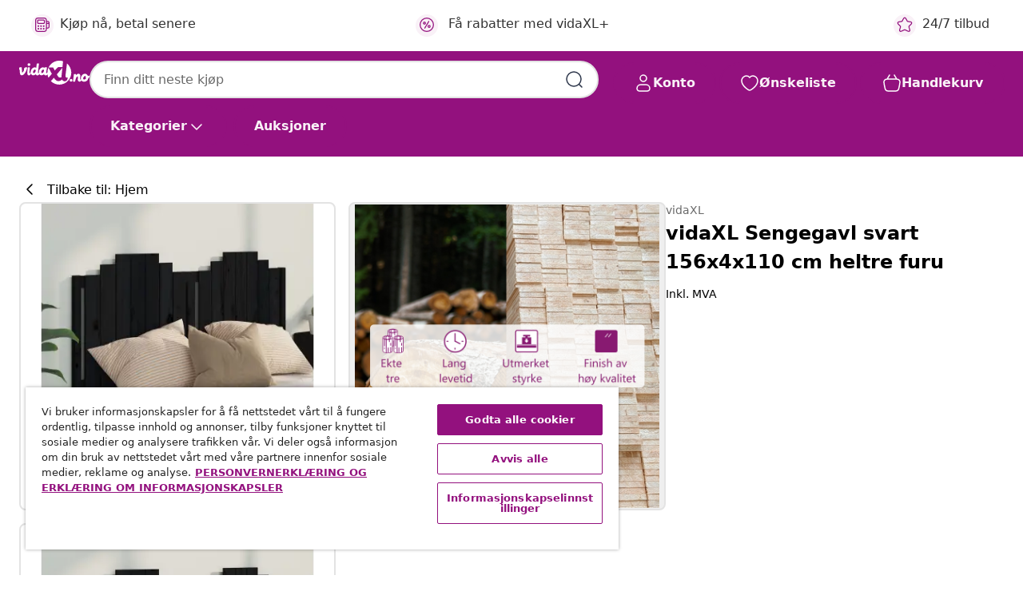

--- FILE ---
content_type: text/html;charset=UTF-8
request_url: https://www.vidaxl.no/e/vidaxl-sengegavl-svart-156x4x110-cm-heltre-furu/8720287003601.html
body_size: 35412
content:
 

 











 


 

























<!DOCTYPE html>
<html lang="nb-no" country="no" dir="ltr">
<head>




<link rel="preload" href="/on/demandware.static/Sites-vidaxl-no-Site/-/default/dw12605bad/fonts/vidaXLfontFE.woff" as="font" crossorigin />

<style>
    @font-face {
        font-family: vidaXLfont;
        src:  url("/on/demandware.static/Sites-vidaxl-no-Site/-/default/dw12605bad/fonts/vidaXLfontFE.woff") format("woff");
        font-weight: 400;
        font-style: normal;
    }
</style>

<link rel="preload" href="/on/demandware.static/Sites-vidaxl-no-Site/-/nb_NO/dwede629a0/images/vidaXL_logo.svg" as="image" />


    <link rel="preload" href="/on/demandware.static/Sites-vidaxl-no-Site/-/nb_NO/v1768380638237/css/global-modified.css" as="style" />
    <link rel="preload" href="/on/demandware.static/Sites-vidaxl-no-Site/-/nb_NO/v1768380638237/css/molecules.css" as="style" />



    <link rel="preload" href="//cdn.cookielaw.org/scripttemplates/otSDKStub.js" as="script" />

<!--[if gt IE 9]><!-->
<script>//common/scripts.isml</script>
<script defer type="text/javascript" src="/on/demandware.static/Sites-vidaxl-no-Site/-/nb_NO/v1768380638237/js/main.js"></script>

    
        <script defer type="text/javascript" src="/on/demandware.static/Sites-vidaxl-no-Site/-/nb_NO/v1768380638237/js/productDetail.js"
            
            >
        </script>
    


<!--<![endif]-->
<script>
    window.SitePreferences =  {"dataDogImageAddErrorEnable":true}
</script>


<meta charset=UTF-8>

<meta http-equiv="x-ua-compatible" content="ie=edge">

<meta name="viewport" content="width=device-width, initial-scale=1">


















    



    <link rel="alternate" hreflang="sl-SI" href="https://www.vidaxl.si/e/vidaxl-posteljno-vzglavje-crno-156x4x110-cm-trdna-borovina/8720287003601.html" >
<link rel="alternate" hreflang="pt-PT" href="https://www.vidaxl.pt/e/vidaxl-cabeceira-de-cama-156x4x110-cm-pinho-macico-preto/8720287003601.html" >
<link rel="alternate" hreflang="en-IE" href="https://www.vidaxl.ie/e/vidaxl-bed-headboard-black-156x4x110-cm-solid-wood-pine/8720287003601.html" >
<link rel="alternate" hreflang="de-AT" href="https://www.vidaxl.at/e/vidaxl-kopfteil-schwarz-156x4x110-cm-massivholz-kiefer/8720287003601.html" >
<link rel="alternate" hreflang="en-GB" href="https://www.vidaxl.co.uk/e/vidaxl-bed-headboard-black-156x4x110-cm-solid-wood-pine/8720287003601.html" >
<link rel="alternate" hreflang="de-DE" href="https://www.vidaxl.de/e/vidaxl-kopfteil-schwarz-156x4x110-cm-massivholz-kiefer/8720287003601.html" >
<link rel="alternate" hreflang="el-GR" href="https://www.vidaxl.gr/e/vidaxl-kefalari-krevatioy-mayro-156x4x110-ek-masif-ksylo-peykoy/8720287003601.html" >
<link rel="alternate" hreflang="fr-FR" href="https://www.vidaxl.fr/e/vidaxl-tete-de-lit-noir-156x4x110-cm-bois-massif-de-pin/8720287003601.html" >
<link rel="alternate" hreflang="en-AU" href="https://www.vidaxl.com.au/e/vidaxl-bed-headboard-black-156-cm-solid-wood-pine/8720287003601.html" >
<link rel="alternate" hreflang="pl-PL" href="https://www.vidaxl.pl/e/vidaxl-wezglowie-lozka-czarne-156x4x110-cm-lite-drewno-sosnowe/8720287003601.html" >
<link rel="alternate" hreflang="de-CH" href="https://de.vidaxl.ch/e/vidaxl-kopfteil-schwarz-156x4x110-cm-massivholz-kiefer/8720287003601.html" >
<link rel="alternate" hreflang="fr-CH" href="https://fr.vidaxl.ch/e/vidaxl-tete-de-lit-noir-156x4x110-cm-bois-massif-de-pin/8720287003601.html" >
<link rel="alternate" hreflang="sk-SK" href="https://www.vidaxl.sk/e/vidaxl-celo-postele-cierne-156x4x110-cm-masivna-borovica/8720287003601.html" >
<link rel="alternate" hreflang="bg-BG" href="https://www.vidaxl.bg/e/vidaxl-gorna-tabla-za-leglo-cherna-156x4x110-sm-bor-masiv/8720287003601.html" >
<link rel="alternate" hreflang="nl-NL" href="https://www.vidaxl.nl/e/vidaxl-hoofdbord-156x4x110-cm-massief-grenenhout-zwart/8720287003601.html" >
<link rel="alternate" hreflang="nl-BE" href="https://nl.vidaxl.be/e/vidaxl-hoofdbord-156x4x110-cm-massief-grenenhout-zwart/8720287003601.html" >
<link rel="alternate" hreflang="fr-BE" href="https://fr.vidaxl.be/e/vidaxl-tete-de-lit-noir-156x4x110-cm-bois-massif-de-pin/8720287003601.html" >
<link rel="alternate" hreflang="sv-SE" href="https://www.vidaxl.se/e/vidaxl-sanggavel-svart-156x4x110-cm-massiv-furu/8720287003601.html" >
<link rel="alternate" hreflang="cs-CZ" href="https://www.vidaxl.cz/e/vidaxl-celo-postele-cerne-156-x-4-x-110-cm-masivni-borovice/8720287003601.html" >
<link rel="alternate" hreflang="da-DK" href="https://www.vidaxl.dk/e/vidaxl-sengegaerde-156x4x110-cm-massivt-fyrretrae-sort/8720287003601.html" >
<link rel="alternate" hreflang="is-IS" href="https://is.vidaxl.is/e/vidaxl-hofagafl-fyrir-rum-svartur-156x4x110-cm-gegnheil-fura/8720287003601.html" >
<link rel="alternate" hreflang="ro-RO" href="https://www.vidaxl.ro/e/vidaxl-tablie-de-pat-negru-156x4x110-cm-lemn-masiv-de-pin/8720287003601.html" >
<link rel="alternate" hreflang="lv-LV" href="https://www.vidaxl.lv/e/vidaxl-gultas-galvgalis-melns-156x4x110-cm-priedes-masivkoks/8720287003601.html" >
<link rel="alternate" hreflang="lt-LT" href="https://www.vidaxl.lt/e/vidaxl-lovos-galvugalis-juodas-156x4x110cm-pusies-medienos-masyvas/8720287003601.html" >
<link rel="alternate" hreflang="nb-NO" href="https://www.vidaxl.no/e/vidaxl-sengegavl-svart-156x4x110-cm-heltre-furu/8720287003601.html" >
<link rel="alternate" hreflang="fi-FI" href="https://www.vidaxl.fi/e/vidaxl-sangynpaaty-musta-156x4x110-cm-taysi-manty/8720287003601.html" >
<link rel="alternate" hreflang="it-IT" href="https://www.vidaxl.it/e/vidaxl-testiera-per-letto-nera-156x4x110-cm-in-legno-massello-di-pino/8720287003601.html" >
<link rel="alternate" hreflang="es-ES" href="https://www.vidaxl.es/e/vidaxl-cabecero-de-cama-madera-maciza-de-pino-negro-156x4x110-cm/8720287003601.html" >
<link rel="alternate" hreflang="et-EE" href="https://www.vidaxl.ee/e/vidaxl-voodipeats-must-156x4x110-cm-mannipuit/8720287003601.html" >
<link rel="alternate" hreflang="hr-HR" href="https://www.vidaxl.hr/e/vidaxl-uzglavlje-za-krevet-crno-156-x-4-x-110-cm-od-masivne-borovine/8720287003601.html" >
<link rel="alternate" hreflang="hu-HU" href="https://www.vidaxl.hu/e/vidaxl-fekete-tomor-fenyofa-agyfejtamla-156x4x110-cm/8720287003601.html" >


 






        <title>vidaXL Sengegavl svart 156x4x110 cm heltre furu</title>




    
        
    
       
        <meta name="description" content="Denne sengegavlen i tre med moteriktig design gir sengerammen et komplett utseende og vil passe til ethvert soverom. Heltre furu: Heltre furu er et vakkert naturmateriale. Furu har en rett &aring;rring, og knutene gir materialet dets s&aelig;regne, rustikke utseende.Rustikk sjarm: Sengegavlen gir rommet rustikke undertoner som kan v&aelig;re virkelig avslappende. Den beroligende effekten av hodegavlen i tre gj&oslash;r ethvert soverom og gjesterom til et beroligende sted samtidig som den tilf&oslash;rer et naturlig element til rommet.Komfortabel st&oslash;tte: Denne sengegavlen gir deg utmerket ryggst&oslash;tte n&aring;r du setter deg opp i sengen for &aring; lese eller se filmer. Godt &aring; vite:Denne hodegavlen er designet eksklusivt for bruk med v&aring;re spesifikke sengerammer og er ikke kompatibel med andre sengerammer." />
    


    <meta name="keywords" content="sengegavl, sengegavler, sengegavl tre, sengegavler tre, sengegavl heltre, sengegavler heltre, sengegavl soverom, sengegavler soverom" />

 

<link rel="icon" type="image/png" href="/on/demandware.static/Sites-vidaxl-no-Site/-/default/dwb408d4bd/images/favicons/favicon-196x196.png" sizes="196x196" />
<link rel="icon" type="image/png" href="/on/demandware.static/Sites-vidaxl-no-Site/-/default/dwdb09da36/images/favicons/favicon-96x96.png" sizes="96x96" />
<link rel="icon" type="image/png" href="/on/demandware.static/Sites-vidaxl-no-Site/-/default/dwbd770745/images/favicons/favicon-32x32.png" sizes="32x32" />
<link rel="icon" type="image/png" href="/on/demandware.static/Sites-vidaxl-no-Site/-/default/dwd8b77439/images/favicons/favicon-16x16.png" sizes="16x16" />
<link rel="icon" type="image/png" href="/on/demandware.static/Sites-vidaxl-no-Site/-/default/dwf2f441ab/images/favicons/favicon-128.png" sizes="128x128" />
<link rel="icon" type="image/png" href="/on/demandware.static/Sites-vidaxl-no-Site/-/default/dw5db65b5c/images/favicons/favicon-48x48.png" sizes="48x48" />
<link rel="icon" type="image/png" href="/on/demandware.static/Sites-vidaxl-no-Site/-/default/dwc06a1535/images/favicons/favicon-144x144.png" sizes="144x144" />
<link rel="icon" type="image/x-icon" href="/on/demandware.static/Sites-vidaxl-no-Site/-/default/dw9d734a52/images/favicon.ico" />

<link rel="stylesheet" href="/on/demandware.static/Sites-vidaxl-no-Site/-/nb_NO/v1768380638237/css/global-modified.css" />


<link rel="stylesheet" href="/on/demandware.static/Sites-vidaxl-no-Site/-/nb_NO/v1768380638237/css/molecules.css" />


    
        <link rel="stylesheet" href="/on/demandware.static/Sites-vidaxl-no-Site/-/nb_NO/v1768380638237/css/product/detail.css" />
    

    
        <link rel="stylesheet" href="/on/demandware.static/Sites-vidaxl-no-Site/-/nb_NO/v1768380638237/css/energyLabel.css" />
    


<script type="application/ld+json">
    {
    "@context": "https://schema.org",
    "@type": "Organization",
    "brand": {"name": "vidaXL", "@type": "Thing"}
    }
</script>

<script id="fallback-images-script" data-use-alternative-product-images="ONLY_MISSING">
    function handleImageError(img) {
        const useAlternativeProductImages = document.querySelector('#fallback-images-script').dataset.useAlternativeProductImages;
        var dataDogPreference = SitePreferences.dataDogImageAddErrorEnable;
        img.onerror = ""; // prevent infinite loop
        if (dataDogPreference && window.DD_RUM) {
            // Report the error to Datadog RUM
            window.DD_RUM.onReady(function() {
            if (window.DD_RUM && typeof window.DD_RUM.addError === 'function') {
                console.log('Reporting image load error to Datadog RUM for image:', img.src);
                window.DD_RUM.addError(new Error('Main image load error:'+img.src), {
                    source: 'image',
                    handling: 'handled',
                    imgSrc: img.src,
                    alt: img.alt || ''
                });
            }
            });
         }
        if (useAlternativeProductImages === 'ONLY_MISSING' && img.dataset.alternativeImgSrc) {
            img.src = img.dataset.alternativeImgSrc;
            img.onerror = function () {
                img.src = img.dataset.errorSrc;
                if (dataDogPreference && window.DD_RUM) {               
                    // Report secondary error to Datadog RUM
                    window.DD_RUM.onReady(function() {
                        if (window.DD_RUM && typeof window.DD_RUM.addError === 'function') {
                            console.log('Reporting alternative image load error to Datadog RUM for image:', img.dataset.alternativeImgSrc);
                            window.DD_RUM.addError(new Error('Alternative image load error:' + img.dataset.alternativeImgSrc), {
                                handling: 'handled',
                                imgSrc: img.src,
                                alt: img.alt || ''
                            });
                        }
                    });
                }
            };
        } else if (img.dataset.sourceImg) {
            if (img.dataset.altImgSrc){
                img.src = img.dataset.altImgSrc;
                img.removeAttribute('srcset');
                img.onerror = function () {
                const fallbackTried = img.dataset.fallbackTried === "true";
                if (!fallbackTried) {
                    img.dataset.fallbackTried = "true";
                    img.src = img.dataset.errorSrc;
                    if (dataDogPreference && window.DD_RUM) {
                        // Report secondary error to Datadog RUM
                        window.DD_RUM.onReady(function() {
                            if (window.DD_RUM && typeof window.DD_RUM.addError === 'function') {
                                console.log('Reporting alternative image load error to Datadog RUM for image:', img.dataset.altImgSrc);
                                window.DD_RUM.addError(new Error('Alternative image load error:' + img.dataset.altImgSrc), {
                                    handling: 'handled',
                                    imgSrc: img.src,
                                    alt: img.alt || ''
                                    });
                                }
                        });
                    }
                    img.removeAttribute('srcset');
                    img.classList.add('unavailable-image-loaded');
                } else {
                    img.onerror = null; // stop the loop
                }
            };
            }
        } 
        else if (img.dataset.errorSrc) {
            img.src = img.dataset.errorSrc;
        }
    }

    function handleBackgroundImageError(imgElement) {
        const fallbackImage = imgElement.getAttribute('data-alternative-img-src');
        const errorImage = imgElement.getAttribute('data-error-src') || '/images/product-image-unavailable.svg';

        // Determine the final image to use for <img src>
        const finalImage = (fallbackImage && fallbackImage.trim() !== '') ? fallbackImage : errorImage;

        // Apply the fallback or error image to the <img>
        imgElement.src = finalImage;
    }

// Separate function that sets the background image
function applyOverlayBackground(imgElement, imageUrl) {
    if (imageUrl && imageUrl.trim() !== '' && imageUrl !== 'null') {
        const parentDiv = imgElement.closest('div');
        if (parentDiv) {
            parentDiv.style.backgroundImage = 'var(--overlay-gradient), url('+ imageUrl +')';
        }
    }
    imgElement.classList.add('invisible');
}

</script>





<!-- Consent Mode default settings -->
<script>
    var dataLayer = dataLayer || [];
    function gtag(){dataLayer.push(arguments);}

    gtag('consent', 'default', {
    'ad_storage': 'denied',
    'analytics_storage': 'denied',
    'functionality_storage': 'denied',
    'personalization_storage': 'denied',
    'security_storage': 'denied',
    'ad_user_data': 'denied',
    'ad_personalization': 'denied',
    'wait_for_update': 500
    });
</script>





<script>
    window.dataLayer = window.dataLayer || [];
</script>


    <script async src="https://536004373.collect.igodigital.com/collect.js"> </script>
    <script>
    var _etmc = [];
    _etmc.push(["setOrgId", 536004373]);
    </script>





    
        
                <!-- Google Tag Manager -->
                <script>(function(w,d,s,l,i){w[l]=w[l]||[];w[l].push({'gtm.start':
                        new Date().getTime(),event:'gtm.js'});var f=d.getElementsByTagName(s)[0],
                    j=d.createElement(s),dl=l!='dataLayer'?'&l='+l:'';j.async=true;j.src=
                    'https://www.googletagmanager.com/gtm.js?id='+i+dl;f.parentNode.insertBefore(j,f);
                })(window,document,'script','dataLayer','GTM-T53NPDD');</script>
                <!-- End Google Tag Manager -->
        
    

    
    



    <!-- OneTrust Cookies Consent Notice start for www.vidaxl.no-->
    <script src="https://cdn.cookielaw.org/scripttemplates/otSDKStub.js" charset="UTF-8"
        data-domain-script="35a0506e-4435-4fb9-a66b-21fd1112be39" data-document-language="true" ></script>
    <script>
        function OptanonWrapper() { }
    </script>
    <!-- OneTrust Cookies Consent Notice end for www.vidaxl.no-->



    <!-- Prefixbox Integration -->
<link rel="preconnect" href="https://integration.prefixbox.com/" />
<link rel="dns-prefetch" href="https://integration.prefixbox.com/" />
<link rel="preconnect" href="https://api.prefixbox.com/" />
<link rel="dns-prefetch" href="https://api.prefixbox.com/" />
<script>
    window.prefixboxAnalytics=window.prefixboxAnalytics||function(t,s,p,o){(window.pfbxQueue=window.pfbxQueue||[]).push({type:t,source:s,params:p,overrideObject:o});};
    window.prefixboxFunctions=window.prefixboxFunctions||{}; window.prefixboxCustomerFunctions=window.prefixboxCustomerFunctions||{};
</script>
<script
    id="prefixbox-integration-v2"
    async
    defer
    fetchpriority="high"
    type="text/javascript"
    src="https://integration.prefixbox.com/f8da5b1a-d659-445f-b06f-f4f818f56d1d"
> </script>
<!-- End Prefixbox Integration -->



<link rel="canonical" href="/e/vidaxl-sengegavl-svart-156x4x110-cm-heltre-furu/8720287003601.html"/>


<script type="text/javascript">//<!--
/* <![CDATA[ (head-active_data.js) */
var dw = (window.dw || {});
dw.ac = {
    _analytics: null,
    _events: [],
    _category: "",
    _searchData: "",
    _anact: "",
    _anact_nohit_tag: "",
    _analytics_enabled: "true",
    _timeZone: "Europe/Oslo",
    _capture: function(configs) {
        if (Object.prototype.toString.call(configs) === "[object Array]") {
            configs.forEach(captureObject);
            return;
        }
        dw.ac._events.push(configs);
    },
	capture: function() { 
		dw.ac._capture(arguments);
		// send to CQ as well:
		if (window.CQuotient) {
			window.CQuotient.trackEventsFromAC(arguments);
		}
	},
    EV_PRD_SEARCHHIT: "searchhit",
    EV_PRD_DETAIL: "detail",
    EV_PRD_RECOMMENDATION: "recommendation",
    EV_PRD_SETPRODUCT: "setproduct",
    applyContext: function(context) {
        if (typeof context === "object" && context.hasOwnProperty("category")) {
        	dw.ac._category = context.category;
        }
        if (typeof context === "object" && context.hasOwnProperty("searchData")) {
        	dw.ac._searchData = context.searchData;
        }
    },
    setDWAnalytics: function(analytics) {
        dw.ac._analytics = analytics;
    },
    eventsIsEmpty: function() {
        return 0 == dw.ac._events.length;
    }
};
/* ]]> */
// -->
</script>
<script type="text/javascript">//<!--
/* <![CDATA[ (head-cquotient.js) */
var CQuotient = window.CQuotient = {};
CQuotient.clientId = 'bfns-vidaxl-no';
CQuotient.realm = 'BFNS';
CQuotient.siteId = 'vidaxl-no';
CQuotient.instanceType = 'prd';
CQuotient.locale = 'nb_NO';
CQuotient.fbPixelId = '518595912007740';
CQuotient.activities = [];
CQuotient.cqcid='';
CQuotient.cquid='';
CQuotient.cqeid='';
CQuotient.cqlid='';
CQuotient.apiHost='api.cquotient.com';
/* Turn this on to test against Staging Einstein */
/* CQuotient.useTest= true; */
CQuotient.useTest = ('true' === 'false');
CQuotient.initFromCookies = function () {
	var ca = document.cookie.split(';');
	for(var i=0;i < ca.length;i++) {
	  var c = ca[i];
	  while (c.charAt(0)==' ') c = c.substring(1,c.length);
	  if (c.indexOf('cqcid=') == 0) {
		CQuotient.cqcid=c.substring('cqcid='.length,c.length);
	  } else if (c.indexOf('cquid=') == 0) {
		  var value = c.substring('cquid='.length,c.length);
		  if (value) {
		  	var split_value = value.split("|", 3);
		  	if (split_value.length > 0) {
			  CQuotient.cquid=split_value[0];
		  	}
		  	if (split_value.length > 1) {
			  CQuotient.cqeid=split_value[1];
		  	}
		  	if (split_value.length > 2) {
			  CQuotient.cqlid=split_value[2];
		  	}
		  }
	  }
	}
}
CQuotient.getCQCookieId = function () {
	if(window.CQuotient.cqcid == '')
		window.CQuotient.initFromCookies();
	return window.CQuotient.cqcid;
};
CQuotient.getCQUserId = function () {
	if(window.CQuotient.cquid == '')
		window.CQuotient.initFromCookies();
	return window.CQuotient.cquid;
};
CQuotient.getCQHashedEmail = function () {
	if(window.CQuotient.cqeid == '')
		window.CQuotient.initFromCookies();
	return window.CQuotient.cqeid;
};
CQuotient.getCQHashedLogin = function () {
	if(window.CQuotient.cqlid == '')
		window.CQuotient.initFromCookies();
	return window.CQuotient.cqlid;
};
CQuotient.trackEventsFromAC = function (/* Object or Array */ events) {
try {
	if (Object.prototype.toString.call(events) === "[object Array]") {
		events.forEach(_trackASingleCQEvent);
	} else {
		CQuotient._trackASingleCQEvent(events);
	}
} catch(err) {}
};
CQuotient._trackASingleCQEvent = function ( /* Object */ event) {
	if (event && event.id) {
		if (event.type === dw.ac.EV_PRD_DETAIL) {
			CQuotient.trackViewProduct( {id:'', alt_id: event.id, type: 'raw_sku'} );
		} // not handling the other dw.ac.* events currently
	}
};
CQuotient.trackViewProduct = function(/* Object */ cqParamData){
	var cq_params = {};
	cq_params.cookieId = CQuotient.getCQCookieId();
	cq_params.userId = CQuotient.getCQUserId();
	cq_params.emailId = CQuotient.getCQHashedEmail();
	cq_params.loginId = CQuotient.getCQHashedLogin();
	cq_params.product = cqParamData.product;
	cq_params.realm = cqParamData.realm;
	cq_params.siteId = cqParamData.siteId;
	cq_params.instanceType = cqParamData.instanceType;
	cq_params.locale = CQuotient.locale;
	
	if(CQuotient.sendActivity) {
		CQuotient.sendActivity(CQuotient.clientId, 'viewProduct', cq_params);
	} else {
		CQuotient.activities.push({activityType: 'viewProduct', parameters: cq_params});
	}
};
/* ]]> */
// -->
</script>




</head>
<body>

    
        
    

    
    


<div
class="page "
data-action="Product-Show"
data-locale="nb_NO"
data-querystring="pid=8720287003601"
>


























 

 











 


 



























<div
    class="d-none js-auth-data"
    data-authenticated="false"
    data-registered="false"
    data-dropshipper="null"
    data-isbusinessuser="false"
>
</div>




<div class="container usp-container d-flex flex-row js-usp-row">
    <div class="col-12">
        
	
	<div class="content-asset"><!-- dwMarker="content" dwContentID="8d1ce502cdc295536b7778c4b8" -->
		<div class="usp slick-not-init" id="header-usp">
    <p class="usp-block" data-toggle="modal" data-target="#uspModal">
        <span class="usp-icons">
            <svg width="24" height="24" viewBox="0 0 24 24" fill="none"
                xmlns="http://www.w3.org/2000/svg">
                <path
                    d="M9.13784 4.72433C10.0591 2.8819 10.5197 1.96069 11.143 1.66508C11.6854 1.40782 12.3146 1.40782 12.8571 1.66508C13.4804 1.96069 13.941 2.88191 14.8622 4.72434L15.2215 5.4429C15.5059 6.01177 15.6481 6.29621 15.8562 6.51399C16.0403 6.70676 16.2612 6.86077 16.5058 6.96694C16.782 7.08689 17.0981 7.12201 17.7302 7.19225L18.0564 7.22849C20.2646 7.47385 21.3687 7.59653 21.8677 8.10561C22.3013 8.54802 22.5055 9.16639 22.4205 9.78001C22.3227 10.4861 21.5086 11.242 19.8805 12.7539L19.5361 13.0736C18.9804 13.5897 18.7025 13.8477 18.5419 14.1604C18.4 14.4368 18.3244 14.7424 18.3211 15.0531C18.3174 15.4046 18.4446 15.7671 18.699 16.4921V16.4921C19.5294 18.8587 19.9446 20.042 19.673 20.7338C19.4374 21.3339 18.927 21.7836 18.3021 21.9418C17.5816 22.1241 16.4767 21.5717 14.267 20.4668L13.4311 20.0489C12.9064 19.7865 12.644 19.6553 12.3688 19.6037C12.1251 19.558 11.8749 19.558 11.6312 19.6037C11.356 19.6553 11.0937 19.7865 10.5689 20.0489L9.73299 20.4668C7.52325 21.5717 6.41838 22.1241 5.69791 21.9418C5.07298 21.7836 4.56261 21.3339 4.32703 20.7338C4.05543 20.042 4.47062 18.8587 5.30101 16.4921V16.4921C5.55541 15.7671 5.68261 15.4046 5.67891 15.0531C5.67565 14.7424 5.60005 14.4368 5.45811 14.1604C5.29751 13.8477 5.01964 13.5897 4.46388 13.0736L4.11954 12.7539C2.49141 11.242 1.67734 10.4861 1.57953 9.78001C1.49453 9.16639 1.69867 8.54802 2.13229 8.10561C2.63127 7.59653 3.73538 7.47385 5.9436 7.22849L6.26976 7.19225C6.90189 7.12201 7.21795 7.08689 7.49423 6.96694C7.73879 6.86077 7.95965 6.70676 8.14383 6.51399C8.35189 6.29621 8.49411 6.01178 8.77855 5.44291L9.13784 4.72433Z"
                    stroke="var(--color-plum-500, #93117e)" stroke-width="1.5"
                    stroke-linecap="round"
                    stroke-linejoin="round" />
            </svg>
        </span>
        <span>24/7 tilbud</span>
    </p>
    <p class="usp-block" data-toggle="modal" data-target="#uspModal">
        <span class="usp-icons">
            <svg width="24" height="24" viewBox="0 0 24 24" fill="none"
                xmlns="http://www.w3.org/2000/svg">
                <path
                    d="M10 19H14M10 19C10 20.6569 8.65685 22 7 22C5.34315 22 4 20.6569 4 19M10 19C10 17.3431 8.65685 16 7 16C5.34315 16 4 17.3431 4 19M14 19C14 20.6569 15.3431 22 17 22C18.6569 22 20 20.6569 20 19M14 19C14 17.3431 15.3431 16 17 16C18.6569 16 20 17.3431 20 19M20 19V19C21.6569 19 23 17.6569 23 16V6.8C23 5.11984 23 4.27976 22.673 3.63803C22.3854 3.07354 21.9265 2.6146 21.362 2.32698C20.7202 2 19.8802 2 18.2 2H15.8C14.1198 2 13.2798 2 12.638 2.32698C12.0735 2.6146 11.6146 3.07354 11.327 3.63803C11 4.27976 11 5.11984 11 6.8V7.8C11 8.9201 11 9.48016 10.782 9.90798C10.5903 10.2843 10.2843 10.5903 9.90798 10.782C9.48016 11 8.92011 11 7.8 11H1.5M4 19V19C3.06812 19 2.60218 19 2.23463 18.8478C1.74458 18.6448 1.35523 18.2554 1.15224 17.7654C1 17.3978 1 16.9319 1 16V12.7727C1 12.1129 1 11.783 1.05245 11.4623C1.09902 11.1775 1.17626 10.8987 1.28282 10.6306C1.40284 10.3286 1.57257 10.0457 1.91205 9.47992L2.13566 9.10723C2.8155 7.97416 3.15542 7.40763 3.62342 6.99611C4.03758 6.63195 4.52256 6.35736 5.04791 6.18958C5.64157 6 6.30225 6 7.62362 6H11"
                    stroke="var(--color-plum-500, #93117e)" stroke-width="1.5"
                    stroke-linecap="round" stroke-linejoin="round" />
            </svg>
        </span>
        <span>Gratis frakt over 1149 kr</span>
    </p>
    <p class="usp-block" data-toggle="modal" data-target="#uspModal">
        <span class="usp-icons">
            <svg width="24" height="24" viewBox="0 0 24 24" fill="none"
                xmlns="http://www.w3.org/2000/svg">
                <path
                    d="M6.5 14C6.5 14.2761 6.27614 14.5 6 14.5C5.72386 14.5 5.5 14.2761 5.5 14M6.5 14C6.5 13.7239 6.27614 13.5 6 13.5C5.72386 13.5 5.5 13.7239 5.5 14M6.5 14H5.5M6.5 18C6.5 18.2761 6.27614 18.5 6 18.5C5.72386 18.5 5.5 18.2761 5.5 18M6.5 18C6.5 17.7239 6.27614 17.5 6 17.5C5.72386 17.5 5.5 17.7239 5.5 18M6.5 18H5.5M10.5 14C10.5 14.2761 10.2761 14.5 10 14.5C9.72386 14.5 9.5 14.2761 9.5 14M10.5 14C10.5 13.7239 10.2761 13.5 10 13.5C9.72386 13.5 9.5 13.7239 9.5 14M10.5 14H9.5M10.5 18C10.5 18.2761 10.2761 18.5 10 18.5C9.72386 18.5 9.5 18.2761 9.5 18M10.5 18C10.5 17.7239 10.2761 17.5 10 17.5C9.72386 17.5 9.5 17.7239 9.5 18M10.5 18H9.5M14.5 14C14.5 14.2761 14.2761 14.5 14 14.5C13.7239 14.5 13.5 14.2761 13.5 14M14.5 14C14.5 13.7239 14.2761 13.5 14 13.5C13.7239 13.5 13.5 13.7239 13.5 14M14.5 14H13.5M14.5 18C14.5 18.2761 14.2761 18.5 14 18.5C13.7239 18.5 13.5 18.2761 13.5 18M14.5 18C14.5 17.7239 14.2761 17.5 14 17.5C13.7239 17.5 13.5 17.7239 13.5 18M14.5 18H13.5M22 10H18M18 7H18.8C19.9201 7 20.4802 7 20.908 7.21799C21.2843 7.40973 21.5903 7.71569 21.782 8.09202C22 8.51984 22 9.07989 22 10.2V13.8C22 14.9201 22 15.4802 21.782 15.908C21.5903 16.2843 21.2843 16.5903 20.908 16.782C20.4802 17 19.9201 17 18.8 17H18M6.6 10H13.4C13.9601 10 14.2401 10 14.454 9.89101C14.6422 9.79513 14.7951 9.64215 14.891 9.45399C15 9.24008 15 8.96005 15 8.4V6.6C15 6.03995 15 5.75992 14.891 5.54601C14.7951 5.35785 14.6422 5.20487 14.454 5.10899C14.2401 5 13.9601 5 13.4 5H6.6C6.03995 5 5.75992 5 5.54601 5.10899C5.35785 5.20487 5.20487 5.35785 5.10899 5.54601C5 5.75992 5 6.03995 5 6.6V8.4C5 8.96005 5 9.24008 5.10899 9.45399C5.20487 9.64215 5.35785 9.79513 5.54601 9.89101C5.75992 10 6.03995 10 6.6 10ZM6.8 22H13.2C14.8802 22 15.7202 22 16.362 21.673C16.9265 21.3854 17.3854 20.9265 17.673 20.362C18 19.7202 18 18.8802 18 17.2V6.8C18 5.11984 18 4.27976 17.673 3.63803C17.3854 3.07354 16.9265 2.6146 16.362 2.32698C15.7202 2 14.8802 2 13.2 2H6.8C5.11984 2 4.27976 2 3.63803 2.32698C3.07354 2.6146 2.6146 3.07354 2.32698 3.63803C2 4.27976 2 5.11984 2 6.8V17.2C2 18.8802 2 19.7202 2.32698 20.362C2.6146 20.9265 3.07354 21.3854 3.63803 21.673C4.27976 22 5.11984 22 6.8 22Z"
                    stroke="var(--color-plum-500, #93117e)" stroke-width="1.5"
                    stroke-linecap="round"
                    stroke-linejoin="round" />
            </svg>
        </span>
        <span>Kjøp nå, betal senere</span>
    </p>
<p class="usp-block" data-target="#uspModal" data-toggle="modal"><span class="usp-icons"> <svg fill="none" height="24" viewbox="0 0 24 24" width="24" xmlns="http://www.w3.org/2000/svg"> <path d="M14.9999 7L8.99988 17M22 12C22 17.5228 17.5228 22 12 22C6.47715 22 2 17.5228 2 12C2 6.47715 6.47715 2 12 2C17.5228 2 22 6.47715 22 12ZM9.99988 9.5C9.99988 10.3284 9.32831 11 8.49988 11C7.67145 11 6.99988 10.3284 6.99988 9.5C6.99988 8.67157 7.67145 8 8.49988 8C9.32831 8 9.99988 8.67157 9.99988 9.5ZM16.9999 14.5C16.9999 15.3284 16.3283 16 15.4999 16C14.6715 16 13.9999 15.3284 13.9999 14.5C13.9999 13.6716 14.6715 13 15.4999 13C16.3283 13 16.9999 13.6716 16.9999 14.5Z" stroke="var(--color-plum-500, #93117e)" stroke-linecap="round" stroke-linejoin="round" stroke-width="1.5"></path> </svg> </span> <span>Få rabatter med vidaXL+</span></p>
</div>
</div>
	</div> <!-- End content-asset -->



        <div class="modal fade p-0 custom-modal" id="uspModal" tabindex="-1" role="dialog" aria-labelledby="uspModal">
            <div class="modal-dialog" role="document">
                <div class="modal-content">
                    <div>
                        <div class="modal-header-usp">
                            <p class="modal-title-usp">Hvorfor velge vidaXL?
                                
<button 
    class="vbtn text-base btn-neutral transparent pill btn-semantic font-weight-semibold"
    type="button"
    
        data-dismiss="modal"
        
        
        
        
        
        
        aria-label="Lukk menyen"
        
        name="button"
        >

        

        
    
         
            
                <img class="" src="/on/demandware.static/Sites-vidaxl-no-Site/-/default/dwac11c557/images/svg/common/cross.svg"
                    alt="Fjern s&oslash;keord" width="24px"
                    height="24px">
            
        

        

        

        

    

    

</button>
                            </p>
                        </div>
                    </div>
                    <div class="usp-layout">
                        







<div class="templatePage" id="headerusp">
<div class="experience-region experience-main"><div class="experience-component experience-custom_layouts-headerUSP">

<div class="mobile-2r-2c">
    <div class="usp-row">
        <div class="region usp-section"><div class="experience-component experience-custom_assets-usp">
























 

 











 


 























<div class="modal-body-usp row">
    <div class="popup-usp">
        <div class="usp-main">
            <div class="usp-icon">
                <img src="/on/demandware.static/Sites-vidaxl-no-Site/-/default/dw2d18756e/images/svg/usp/star.svg" alt="usp icon" width="100%" height="100%"/>
            </div>
            <div class="row-des">
                <p class="text-base font-weight-bold title">24/7 tilbud</p>
                <p class="description">Finn de beste tilbudene og rabatterte produktene hver dag hos vidaXL!</p>
            </div>
        </div>
        
            

<a
class="btn-neutral outlined text-base font-weight-semibold vbtn text-base "

href="https://www.vidaxl.no/cms-coupon-code.html"
target="_self"
tabindex="0"
title="button" role="button"
aria-label="button"






>




<span class="btn-text">G&aring; til tilbud</span>



</a>
        
    </div>
</div></div></div>
        <div class="region usp-section"><div class="experience-component experience-custom_assets-usp">
























 

 











 


 























<div class="modal-body-usp row">
    <div class="popup-usp">
        <div class="usp-main">
            <div class="usp-icon">
                <img src="/on/demandware.static/Sites-vidaxl-no-Site/-/default/dwb8d6a768/images/svg/usp/truck.svg" alt="usp icon" width="100%" height="100%"/>
            </div>
            <div class="row-des">
                <p class="text-base font-weight-bold title">Gratis frakt over 1149 kr</p>
                <p class="description">F&aring; gratis frakt p&aring; alle bestillinger over 1149 kr</p>
            </div>
        </div>
        
    </div>
</div></div></div>
        <div class="region usp-section"><div class="experience-component experience-custom_assets-usp">
























 

 











 


 























<div class="modal-body-usp row">
    <div class="popup-usp">
        <div class="usp-main">
            <div class="usp-icon">
                <img src="/on/demandware.static/Sites-vidaxl-no-Site/-/default/dw6ba87ef3/images/svg/usp/pos.svg" alt="usp icon" width="100%" height="100%"/>
            </div>
            <div class="row-des">
                <p class="text-base font-weight-bold title">Kj&oslash;p n&aring;, betal senere</p>
                <p class="description">Hos vidaXL kan du f&aring; favorittproduktet ditt med en gang og betale senere med Klarna!</p>
            </div>
        </div>
        
    </div>
</div></div></div>
        <div class="region usp-section"><div class="experience-component experience-custom_assets-usp">
























 

 











 


 























<div class="modal-body-usp row">
    <div class="popup-usp">
        <div class="usp-main">
            <div class="usp-icon">
                <img src="/on/demandware.static/Sites-vidaxl-no-Site/-/default/dw2722eabe/images/svg/usp/procent-circle.svg" alt="usp icon" width="100%" height="100%"/>
            </div>
            <div class="row-des">
                <p class="text-base font-weight-bold title">Maksimer besparelsen din med vidaXL+</p>
                <p class="description">Registrer deg med kontoen din i dag og se vidaXL+-poengene dine vokse. Jo mer du handler, jo st&oslash;rre rabatter kan du l&aring;se opp!</p>
            </div>
        </div>
        
            

<a
class="btn-neutral outlined text-base font-weight-semibold vbtn text-base "

href="https://www.vidaxl.no/loyalty-vidaXL.html"
target="_self"
tabindex="0"
title="button" role="button"
aria-label="button"






>




<span class="btn-text">Opprett en konto</span>



</a>
        
    </div>
</div></div></div>
    </div>
</div></div></div>
</div>




                    </div>
                </div>
            </div>
        </div>
    </div>
    <div class="search-tooltip d-none">
        <span class="tooltip">Vennligst skriv inn et s&oslash;keord</span>
    </div>
    
</div>
<header id="header" class="bg-primary sticky-top js-navigation header-wrapper pdp">
    <div class="header-container container-max-width">
        <nav class="d-block">
            <div class="row js-nav-row bg-primary hide-search-desktop header-nav-row flex-nowrap d-xl-flex">
                <button class="vbtn btn-base js-navbar-toggler navbar-toggler d-desktop-none" type="button"
                    aria-controls="sg-navbar-collapse" aria-expanded="false" aria-label="Toggle navigation">
                    <div class="nav-toggle d-inline-block">
                        <div class="nav-navicon">
                            <img class="menu-icon" src="/on/demandware.static/Sites-vidaxl-no-Site/-/default/dw707bd61a/images/svg/common/menu.svg"
                                alt=" meny" width="24" height="24">
                        </div>
                    </div>
                </button>
                <a id="logo" class="col justify-content-center align-content-center notranslate menu-logo"
                    href="/" title="vidaXL Hjem">
                    <img class="svg logo text-primary" src="/on/demandware.static/Sites-vidaxl-no-Site/-/nb_NO/dwede629a0/images/vidaXL_logo.svg"
                        alt="vidaXL Home" width="100%" height="100%">

                    <img class="svg logo text-primary mobile-sticky-logo"
                        src="/on/demandware.static/Sites-vidaxl-no-Site/-/default/dw8596f5bc/images/svg/common/vidaXL_logo_white.svg" alt="vidaXL Home" width="100%" height="100%">
                </a>
                <div
                    class="d-none d-desktop-none categories-button-block js-categories-button-block header-categorie-links">
                    
<button 
    class="vbtn text-base btn-base pill js-toggle-navigation js-bottom-menu-item font-weight-semibold"
    type="button"
    
        
        
        
        
        
        
        
        aria-label="Kategorier"
        
        name="button"
        >

        

        
    
        

        

        

        
            <span class="btn-text">Kategorier</span>
        

    

     
           
            
                <svg width="24" height="24" viewBox="0 0 24 24" fill="none" xmlns="http://www.w3.org/2000/svg">
                    <path d="M10 6L16 12L10 18" stroke-width="1.5" stroke-linecap="round" stroke-linejoin="round"/>
                </svg>
            
            
            
    

</button>
                </div>
                <div class="col px-0 d-none d-desktop-block">
                    






























 

 











 


 























<div class="site-search w-100 search-bar">
    <form role="search" action="/catalogsearch/result" method="get" name="simpleSearch" class="h-100">

        <div class="input-group search-input-container">
            <input class="search-field horizontal-shake-animation flex-fill text-input text-base fint-weight-regular"
    type="text"
    name="q"
    value=""
    enterkeyhint="search"
    placeholder="Finn ditt neste kj&oslash;p"
    role="combobox"
    aria-describedby="search-assistive-text"
    aria-haspopup="listbox"
    maxlength="100"
    aria-owns="search-results"
    aria-expanded="false"
    aria-autocomplete="list"
    aria-activedescendant=""
    aria-controls="search-results"
    aria-label="Skriv inn s&oslash;keord eller varenr."
    autocomplete="off"
/>

            
<button 
    class="vbtn text-base btn-semantic d-none reset-button horizontal-shake-animation pill btn-base outlined"
    type="button"
    
        
        
        
        
        
        
        
        aria-label="Fjern s&oslash;keord"
        
        name="button"
        >

        

        
    
         
            
                <img class="" src="/on/demandware.static/Sites-vidaxl-no-Site/-/default/dwac11c557/images/svg/common/cross.svg"
                    alt="Fjern s&oslash;keord" width="24px"
                    height="24px">
            
        

        

        

        

    

    

</button>
            
<button 
    class="vbtn text-base btn-semantic search-button horizontal-shake-animation pill btn-base outlined"
    type="button"
    
        
        
        
        
        
        
        
        aria-label="Skriv inn s&oslash;keord"
        
        name="search-button"
        >

        

        
    
         
            
                <img class="" src="/on/demandware.static/Sites-vidaxl-no-Site/-/default/dw58f42cc3/images/svg/common/search.svg"
                    alt="Search Icon" width="24px"
                    height="24px">
            
        

        

        

        

    

    

</button>

            <div class="suggestions-wrapper w-100 mt-1"
                data-url="/on/demandware.store/Sites-vidaxl-no-Site/nb_NO/SearchServices-GetSuggestions?q=">
                
























 

 











 


 






















<div class="flex-column suggestions presearch-suggestions border-0 shadow-lg" style="display: none">
    <div class="recentsearchDisplay">
        <div class="font-weight-bold text-sm search-sug-header">Dine siste s&oslash;k </div>
        <div class="recentSearchesShow" id="recentSearchesShowID" data-no-recent-search-message="Ingen nylige s&oslash;k tilgjengelig"></div>
    </div>

    

    

    
    <p class="text-sm font-weight-bold search-sug-header popularsearchDisplay">Popul&aelig;re s&oslash;k</p>
    <div class="flex-row attribute-chips chip-items">
       
            <div class="chip-item-container">
                

<a
class="btn-tab horizontal attribute-chip chip-item text-base font-weight-regular vbtn text-base "

href="/catalogsearch/result?q=tv%20benk"
target="_self"
tabindex="0"
title="tv benk" role="button"
aria-label="tv benk"






>




<span class="btn-text">tv benk</span>



</a>
            </div>
        
            <div class="chip-item-container">
                

<a
class="btn-tab horizontal attribute-chip chip-item text-base font-weight-regular vbtn text-base "

href="/catalogsearch/result?q=kommode"
target="_self"
tabindex="0"
title="kommode" role="button"
aria-label="kommode"






>




<span class="btn-text">kommode</span>



</a>
            </div>
        
            <div class="chip-item-container">
                

<a
class="btn-tab horizontal attribute-chip chip-item text-base font-weight-regular vbtn text-base "

href="/catalogsearch/result?q=vegghylle"
target="_self"
tabindex="0"
title="vegghylle" role="button"
aria-label="vegghylle"






>




<span class="btn-text">vegghylle</span>



</a>
            </div>
        
            <div class="chip-item-container">
                

<a
class="btn-tab horizontal attribute-chip chip-item text-base font-weight-regular vbtn text-base "

href="/catalogsearch/result?q=barnseng"
target="_self"
tabindex="0"
title="barnseng" role="button"
aria-label="barnseng"






>




<span class="btn-text">barnseng</span>



</a>
            </div>
        
            <div class="chip-item-container">
                

<a
class="btn-tab horizontal attribute-chip chip-item text-base font-weight-regular vbtn text-base "

href="/catalogsearch/result?q=konsollbord"
target="_self"
tabindex="0"
title="konsollbord" role="button"
aria-label="konsollbord"






>




<span class="btn-text">konsollbord</span>



</a>
            </div>
        
            <div class="chip-item-container">
                

<a
class="btn-tab horizontal attribute-chip chip-item text-base font-weight-regular vbtn text-base "

href="/catalogsearch/result?q=skrivebord"
target="_self"
tabindex="0"
title="skrivebord" role="button"
aria-label="skrivebord"






>




<span class="btn-text">skrivebord</span>



</a>
            </div>
        
            <div class="chip-item-container">
                

<a
class="btn-tab horizontal attribute-chip chip-item text-base font-weight-regular vbtn text-base "

href="/catalogsearch/result?q=baderomshylle"
target="_self"
tabindex="0"
title="baderomshylle" role="button"
aria-label="baderomshylle"






>




<span class="btn-text">baderomshylle</span>



</a>
            </div>
        
            <div class="chip-item-container">
                

<a
class="btn-tab horizontal attribute-chip chip-item text-base font-weight-regular vbtn text-base "

href="/catalogsearch/result?q=blomster%20vase"
target="_self"
tabindex="0"
title="blomster vase" role="button"
aria-label="blomster vase"






>




<span class="btn-text">blomster vase</span>



</a>
            </div>
        
            <div class="chip-item-container">
                

<a
class="btn-tab horizontal attribute-chip chip-item text-base font-weight-regular vbtn text-base "

href="/catalogsearch/result?q=bokhylle"
target="_self"
tabindex="0"
title="bokhylle" role="button"
aria-label="bokhylle"






>




<span class="btn-text">bokhylle</span>



</a>
            </div>
        
            <div class="chip-item-container">
                

<a
class="btn-tab horizontal attribute-chip chip-item text-base font-weight-regular vbtn text-base "

href="/catalogsearch/result?q=boksfj%C3%A6r"
target="_self"
tabindex="0"
title="boksfj&aelig;r" role="button"
aria-label="boksfj&aelig;r"






>




<span class="btn-text">boksfj&aelig;r</span>



</a>
            </div>
        
    </div>
    
</div>
            </div>
        </div>
        <input type="hidden" id="searchUrl" value="/catalogsearch/result" />
    </form>
</div>
                    <div class="row js-search-bottom-menu">
                        <div class="col d-flex">
                            <div class="header-categorie-links">
                                
<button 
    class="vbtn text-base btn-base pill js-toggle-navigation js-bottom-menu-item font-weight-semibold ${isServerError ? 'd-none' : ''}"
    type="button"
    
        
        
        
        
        
        
        
        aria-label="Kategorier"
        
        name="button"
        >

        

        
    
        

        

        

        
            <span class="btn-text">Kategorier</span>
        

    

     
           
            
                <svg width="24" height="24" viewBox="0 0 24 24" fill="none" xmlns="http://www.w3.org/2000/svg">
                    <path d="M10 6L16 12L10 18" stroke-width="1.5" stroke-linecap="round" stroke-linejoin="round"/>
                </svg>
            
            
            
    

</button>

                                <!-- Placeholder -->
                            </div>
                                
























 

 











 


 























    <div class="header-categorie-links">
        

<a
class="btn-base auction-link pill font-weight-semibold vbtn text-base "

href="/auksjoner"
target="_self"
tabindex="0"
title="Auksjoner" role="button"
aria-label="Auksjoner"






>




<span class="btn-text">Auksjoner</span>



</a>
    </div>
                           
                        </div>
                        
                    </div>
                </div>
                <div class="ml-auto header-search d-flex">
                    <div
                        class="d-flex d-desktop-none header-icon toggle-search-button cursor-pointer js-mobile-sticky-search">
                        
<button 
    class="vbtn text-base vbtn text-base btn-base pill font-weight-semibold"
    type="button"
    
        
        
        
        
        
        
        
        aria-label="Skriv inn s&oslash;keord"
        
        name="button"
        >

        

        
    
         
            
                <img class="" src="/on/demandware.static/Sites-vidaxl-no-Site/-/default/dw68272e8d/images/svg/common/search-icon-white.svg"
                    alt="Search Icon" width="24px"
                    height="24px">
            
        

        

        

        

    

    

</button>
                    </div>
                    



























 

 











 


 






















<div class="d-flex my-account-button js-my-account js-flyout-toggle" data-user="{&quot;email&quot;:null,&quot;id&quot;:&quot;ab2Ev9Tj4GgecczHXpYV8c5bqR&quot;,&quot;subscriptionStatus&quot;:&quot;unsubscribed&quot;}">
    <div class="flyout-wrapper my-account-flyout">
        <div class="flyout w-100 shadow-lg full-width-mobile">
    <span class="flyout-close js-flyout-close">
        <img class="close-icon" src="/on/demandware.static/Sites-vidaxl-no-Site/-/default/dwac11c557/images/svg/common/cross.svg" alt="account-flyout-close" width="100%" height="100%" >
    </span>
    
    <ul class="base-list d-flex flex-column" role="listbox">
        <li class="d-flex text-sm font-weight-regular">
            <a href="/on/demandware.store/Sites-vidaxl-no-Site/nb_NO/Account-Overview" class="w-100 list-content">
                <div class="list-front">
                    <span>Konto-oversikt</span>
                </div>
            </a>
        </li>

         
            <li class="d-flex text-sm font-weight-regular">
                <a href="/account/orders" class="w-100 list-content">
                    <div class="list-front">
                        <span>Mine bestillinger</span>
                    </div>
                </a>
            </li>
        

        <li class="d-flex text-sm font-weight-regular">
            <a href="/account/details" class="w-100 list-content">
                <div class="list-front">
                    <span>Kontodetaljer</span>
                </div>
            </a>
        </li>

        <li class="d-flex text-sm font-weight-regular logout-link">
            <a href="/on/demandware.store/Sites-vidaxl-no-Site/nb_NO/Login-Logout" class="w-100 js-logout-button list-content">
                <div class="list-front">
                    <span>Logg ut</span>
                </div>
            </a>
        </li>
    </ul>

    <span class="flyout-drag-to-close">
        <span class="point"></span>
        <span class="point"></span>
        <span class="point"></span>
    </span>
</div>
    </div>
    <div class="d-flex header-icon bg-transparent text-base js-wrapper-toggler account-button order-notification with-animation js-account-button-notification  " data-login-get-url="https://www.vidaxl.no/account/login">
        
<button 
    class="vbtn text-base btn-base pill js-account-but-icon font-weight-semibold"
    type="button"
    
        
        
        
        
        
        
        
        aria-label="Konto"
        
        name="button"
        >

        

        
    
         
            
                <img class="" src="/on/demandware.static/Sites-vidaxl-no-Site/-/default/dw513295e7/images/svg/common/user.svg"
                    alt="Account Icon" width="24px"
                    height="24px">
            
        

        

        

        
            <span class="btn-text">Konto</span>
        

    

    

</button>
    </div>
</div>
<div class="sfmcAbandonedBrowse" data-pid="false" ></div>
<div class="sfmcEinsteinRecommendation" data-pid="false" ></div>

                    
























 

 











 


 

























<div class="d-flex wishlist-btn-wrapper">
    <div class="wishlist-btn-header header-icon bg-transparent d-flex text-decoration-none">
        

<a
class="btn-base pill font-weight-semibold vbtn text-base "

href="/account/wishlist"
target="_self"
tabindex="0"
title="&Oslash;nskeliste" role="button"
aria-label="&Oslash;nskeliste"






>



<img src="/on/demandware.static/Sites-vidaxl-no-Site/-/default/dwf129bafc/images/svg/common/heart.svg" alt="Wishlist Icon" width="24px" height="24px"/>




<span class="btn-text">&Oslash;nskeliste</span>



</a> 
        <span class="wishlist-count js-wishlist-count text-sm font-weight-regular ">0.0</span>
    </div>
</div>
                    <div class="minicart d-flex js-header-cart" data-action-url="/on/demandware.store/Sites-vidaxl-no-Site/nb_NO/Cart-MiniCartShow">
                        
























 

 











 


 























<div class="minicart-total bg-transparent header-icon">
    
        <div class="flyout-wrapper empty-cart-flyout-wrapper">
            <div class="minicart-flyout w-100 shadow-lg full-width-mobile">
    <span class="flyout-close js-flyout-close">
         <img class="close-icon" src="/on/demandware.static/Sites-vidaxl-no-Site/-/default/dwac11c557/images/svg/common/cross.svg" alt="empty-cart-close" width="100%" height="100%">
    </span>

    <div class="flyout-section px-0 mb-0 d-flex flex-column text-center" role="listbox">
        <p class="text-md font-weight-bold empty-cart-title">Din handlekurv er tom. </p>
        <div class="font-weight-regular text-base">La oss f&aring; inn noen produkter her!</div>
        <div class="empty-cart-image"> 
             <img class="empty-cart-icon lazyload aspect-ratio-3x2" src="/on/demandware.static/Sites-vidaxl-no-Site/-/default/dwc301fa4c/images/svg/common/emptycart-icon.svg" alt="empty-cart" width="100%" height="100%">
        </div>
    </div>


    <span class="flyout-drag-to-close">
        <span class="point"></span>
        <span class="point"></span>
        <span class="point"></span>
    </span>
</div>
        </div>
    

    

<a
class="btn-base pill minicart-link font-weight-semibold vbtn text-base empty-cart"

href="https://www.vidaxl.no/cart"
target="_self"
tabindex="0"
title="Handlekurv" role="button"
aria-label="Handlekurv"






>



<img src="/on/demandware.static/Sites-vidaxl-no-Site/-/default/dw63f2c198/images/svg/common/shopping-basket.svg" alt="Cart Icon" width="24px" height="24px"/>




<span class="btn-text">Handlekurv</span>



</a> 
    <span class="minicart-quantity text-sm font-weight-regular  d-none">
        0
    </span>
</div>
<div class="popover popover-bottom"></div>
                    </div>
                    
<div class="cart-notification-modal" id="basketNotification" role="dialog"
    aria-labelledby="basketNotification">
    <div class="minicart-flyout shadow-lg full-width-mobile notification-flyout js-notification-flyout popup">
        <div class="flyout-section mb-0 d-flex flex-column add-all-to-cart-modal">
            <div class="empty-cart-image">
                <img class="empty-cart-icon lazyload aspect-ratio-3x2"
                    src="/on/demandware.static/Sites-vidaxl-no-Site/-/default/dw8ad4de45/images/svg/common/empty-state-wishlist-illustration.svg"
                    alt="empty-cart" width="100%" height="100%">
                <span class="notification-flyout-close js-flyout-close">
                    
<button 
    class="vbtn text-base close-icon js-wishlist-close-icon"
    type="button"
    
        
        
        
        
        
        
        
        aria-label="null"
        
        name="button"
        >

        

        
    
         
            
                <img class="" src="/on/demandware.static/Sites-vidaxl-no-Site/-/default/dwac11c557/images/svg/common/cross.svg"
                    alt="null" width="auto"
                    height="auto">
            
        

        

        

        

    

    

</button>
                </span>
            </div>
            <div class="js-notification-message text-md font-weight-bold empty-cart-title" data-product-msg="Produkt lagt til i handlekurven"></div>
            
            

<a
class="vbtn-success pill go-to-cart-btn font-weight-semibold vbtn text-base "

href="/cart"
target="_self"
tabindex="-1"
title="Button" role="button"
aria-label="Button"






>




<span class="btn-text">G&aring; til handlekurven</span>



</a>
        </div>
    </div>
</div>


























 

 











 


 
























<div class="snackbar popup addtocart-error-notification error ">
	<div class="snackbar-header">
		<span class="snackbar-icon"><img class="null" src="/on/demandware.static/Sites-vidaxl-no-Site/-/default/dwd7cd65d8/images/svg/common/alert-triangle-white.svg" alt="null"
				width="null" height="null"/></span>
		
<button 
    class="vbtn text-base pill btn-semantic selected snackbar-icon close-button undo js-snakbar-dismiss-btn"
    type="button"
    
        
        
        
        
        
        
        
        aria-label="null"
        
        name="button"
        >

        

        
    
         
            
                <img class="" src="/on/demandware.static/Sites-vidaxl-no-Site/-/default/dw1dbf761a/images/svg/common/cross-white-icon.svg"
                    alt="null" width="auto"
                    height="auto">
            
        

        

        

        

    

    

</button>
	</div>
	<div class="snackbar-content">
		<p class="text-md font-weight-bold snackbar-text"></p>
	</div>
	

	

	<div class="snackbar-actions">
		
	</div>
</div>
                </div>
            </div>

            <div class="row header-mobile-search  ">
                <div class="d-desktop-none search-mobile">
                    <div class="js-back-row d-none">
                        <div class="js-back-button">
                            
<button 
    class="vbtn text-base btn-base btn-semantic mobile-search-back-btn font-weight-semibold"
    type="button"
    
        
        
        
        
        
        
        
        aria-label="Button"
        
        name="button"
        >

        

        
    
        

        

        

        

    

     
           
            
                <svg width="24" height="24" viewBox="0 0 24 24" fill="none" xmlns="http://www.w3.org/2000/svg">
                    <path d="M10 6L16 12L10 18" stroke-width="1.5" stroke-linecap="round" stroke-linejoin="round"/>
                </svg>
            
            
            
    

</button>
                        </div>
                    </div>
                    






























 

 











 


 























<div class="site-search w-100 search-bar">
    <form role="search" action="/catalogsearch/result" method="get" name="simpleSearch" class="h-100">

        <div class="input-group search-input-container">
            <input class="search-field horizontal-shake-animation flex-fill text-input text-base fint-weight-regular"
    type="text"
    name="q"
    value=""
    enterkeyhint="search"
    placeholder="Finn ditt neste kj&oslash;p"
    role="combobox"
    aria-describedby="search-assistive-text"
    aria-haspopup="listbox"
    maxlength="100"
    aria-owns="search-results"
    aria-expanded="false"
    aria-autocomplete="list"
    aria-activedescendant=""
    aria-controls="search-results"
    aria-label="Skriv inn s&oslash;keord eller varenr."
    autocomplete="off"
/>

            
<button 
    class="vbtn text-base btn-semantic d-none reset-button horizontal-shake-animation pill btn-base outlined"
    type="button"
    
        
        
        
        
        
        
        
        aria-label="Fjern s&oslash;keord"
        
        name="button"
        >

        

        
    
         
            
                <img class="" src="/on/demandware.static/Sites-vidaxl-no-Site/-/default/dwac11c557/images/svg/common/cross.svg"
                    alt="Fjern s&oslash;keord" width="24px"
                    height="24px">
            
        

        

        

        

    

    

</button>
            
<button 
    class="vbtn text-base btn-semantic search-button horizontal-shake-animation pill btn-base outlined"
    type="button"
    
        
        
        
        
        
        
        
        aria-label="Skriv inn s&oslash;keord"
        
        name="search-button"
        >

        

        
    
         
            
                <img class="" src="/on/demandware.static/Sites-vidaxl-no-Site/-/default/dw58f42cc3/images/svg/common/search.svg"
                    alt="Search Icon" width="24px"
                    height="24px">
            
        

        

        

        

    

    

</button>

            <div class="suggestions-wrapper w-100 mt-1"
                data-url="/on/demandware.store/Sites-vidaxl-no-Site/nb_NO/SearchServices-GetSuggestions?q=">
                
























 

 











 


 






















<div class="flex-column suggestions presearch-suggestions border-0 shadow-lg" style="display: none">
    <div class="recentsearchDisplay">
        <div class="font-weight-bold text-sm search-sug-header">Dine siste s&oslash;k </div>
        <div class="recentSearchesShow" id="recentSearchesShowID" data-no-recent-search-message="Ingen nylige s&oslash;k tilgjengelig"></div>
    </div>

    

    

    
    <p class="text-sm font-weight-bold search-sug-header popularsearchDisplay">Popul&aelig;re s&oslash;k</p>
    <div class="flex-row attribute-chips chip-items">
       
            <div class="chip-item-container">
                

<a
class="btn-tab horizontal attribute-chip chip-item text-base font-weight-regular vbtn text-base "

href="/catalogsearch/result?q=tv%20benk"
target="_self"
tabindex="0"
title="tv benk" role="button"
aria-label="tv benk"






>




<span class="btn-text">tv benk</span>



</a>
            </div>
        
            <div class="chip-item-container">
                

<a
class="btn-tab horizontal attribute-chip chip-item text-base font-weight-regular vbtn text-base "

href="/catalogsearch/result?q=kommode"
target="_self"
tabindex="0"
title="kommode" role="button"
aria-label="kommode"






>




<span class="btn-text">kommode</span>



</a>
            </div>
        
            <div class="chip-item-container">
                

<a
class="btn-tab horizontal attribute-chip chip-item text-base font-weight-regular vbtn text-base "

href="/catalogsearch/result?q=vegghylle"
target="_self"
tabindex="0"
title="vegghylle" role="button"
aria-label="vegghylle"






>




<span class="btn-text">vegghylle</span>



</a>
            </div>
        
            <div class="chip-item-container">
                

<a
class="btn-tab horizontal attribute-chip chip-item text-base font-weight-regular vbtn text-base "

href="/catalogsearch/result?q=barnseng"
target="_self"
tabindex="0"
title="barnseng" role="button"
aria-label="barnseng"






>




<span class="btn-text">barnseng</span>



</a>
            </div>
        
            <div class="chip-item-container">
                

<a
class="btn-tab horizontal attribute-chip chip-item text-base font-weight-regular vbtn text-base "

href="/catalogsearch/result?q=konsollbord"
target="_self"
tabindex="0"
title="konsollbord" role="button"
aria-label="konsollbord"






>




<span class="btn-text">konsollbord</span>



</a>
            </div>
        
            <div class="chip-item-container">
                

<a
class="btn-tab horizontal attribute-chip chip-item text-base font-weight-regular vbtn text-base "

href="/catalogsearch/result?q=skrivebord"
target="_self"
tabindex="0"
title="skrivebord" role="button"
aria-label="skrivebord"






>




<span class="btn-text">skrivebord</span>



</a>
            </div>
        
            <div class="chip-item-container">
                

<a
class="btn-tab horizontal attribute-chip chip-item text-base font-weight-regular vbtn text-base "

href="/catalogsearch/result?q=baderomshylle"
target="_self"
tabindex="0"
title="baderomshylle" role="button"
aria-label="baderomshylle"






>




<span class="btn-text">baderomshylle</span>



</a>
            </div>
        
            <div class="chip-item-container">
                

<a
class="btn-tab horizontal attribute-chip chip-item text-base font-weight-regular vbtn text-base "

href="/catalogsearch/result?q=blomster%20vase"
target="_self"
tabindex="0"
title="blomster vase" role="button"
aria-label="blomster vase"






>




<span class="btn-text">blomster vase</span>



</a>
            </div>
        
            <div class="chip-item-container">
                

<a
class="btn-tab horizontal attribute-chip chip-item text-base font-weight-regular vbtn text-base "

href="/catalogsearch/result?q=bokhylle"
target="_self"
tabindex="0"
title="bokhylle" role="button"
aria-label="bokhylle"






>




<span class="btn-text">bokhylle</span>



</a>
            </div>
        
            <div class="chip-item-container">
                

<a
class="btn-tab horizontal attribute-chip chip-item text-base font-weight-regular vbtn text-base "

href="/catalogsearch/result?q=boksfj%C3%A6r"
target="_self"
tabindex="0"
title="boksfj&aelig;r" role="button"
aria-label="boksfj&aelig;r"






>




<span class="btn-text">boksfj&aelig;r</span>



</a>
            </div>
        
    </div>
    
</div>
            </div>
        </div>
        <input type="hidden" id="searchUrl" value="/catalogsearch/result" />
    </form>
</div>
                </div>
                
            </div>
        </nav>
        <div class="main-menu navbar-toggleable-lg menu-toggleable-left" id="sg-navbar-collapse">
            

























 

 











 


 





























<nav class="navbar navbar-expand-xl bg-inverse d-desktop-none">
    <div class="close-menu close-cat d-xl-none d-flex bg-white border-0">
        <img class="svg col-auto notranslate logo pl-0 text-primary cat-nav-logo"
            src="/on/demandware.static/Sites-vidaxl-no-Site/-/nb_NO/dwede629a0/images/vidaXL_logo.svg" alt="vidaXL Home">
        <div class="js-close-button">
            
<button 
    class="vbtn text-base btn-neutral transparent pill btn-semantic"
    type="button"
    
        
        
        
        
        
        
        
        aria-label="Lukk menyen"
        
        name="button"
        >

        

        
    
         
            
                <img class="" src="/on/demandware.static/Sites-vidaxl-no-Site/-/default/dwac11c557/images/svg/common/cross.svg"
                    alt="Fjern s&oslash;keord" width="24px"
                    height="24px">
            
        

        

        

        

    

    

</button>
        </div>
    </div>

    <div class="menu-group" role="navigation">
        <ul class="nav navbar-nav accordion accordion-navigation" id="accordionNavigation" role="menu">
            
            <li class="navitem">
                <span class="js-openlevel">
                    
<button 
    class="vbtn text-base btn-neutral transparent"
    type="button"
    
        
        
        
        
        
        
        
        aria-label="Kategorier"
        
        name="button"
        >

        

        
    
        

        

        

        
            <span class="btn-text">Kategorier</span>
        

    

     
           
            
                <svg width="24" height="24" viewBox="0 0 24 24" fill="none" xmlns="http://www.w3.org/2000/svg">
                    <path d="M10 6L16 12L10 18" stroke-width="1.5" stroke-linecap="round" stroke-linejoin="round"/>
                </svg>
            
            
            
    

</button>
                </span>
                <ul class="pushnav">
                    <div class="close-menu close-cat d-xl-none d-flex pt-3 bg-white border-0">
    <img class="svg col-auto notranslate logo cat-nav-logo pl-0 text-primary" src="/on/demandware.static/Sites-vidaxl-no-Site/-/nb_NO/dwede629a0/images/vidaXL_logo.svg"
        alt="vidaXL Home">
    <div class="js-close-button">
        
<button 
    class="vbtn text-base btn-neutral transparent pill btn-semantic"
    type="button"
    
        
        
        
        
        
        
        
        aria-label="Lukk menyen"
        
        name="button"
        >

        

        
    
         
            
                <img class="" src="/on/demandware.static/Sites-vidaxl-no-Site/-/default/dwac11c557/images/svg/common/cross.svg"
                    alt="Fjern s&oslash;keord" width="24px"
                    height="24px">
            
        

        

        

        

    

    

</button>
    </div>
</div>
<li class="js-back">
    <span class="cursor-pointer">
        


    <a href="#" property="null" typeof="null" class="hyperlink-btn  hyperlink-black back-nav"
    
    
    >
        <span class="trail-icon-left">
            <svg width="24" height="24" viewBox="0 0 24 24" fill="none" xmlns="http://www.w3.org/2000/svg">
                <path d="M14 6L8 12L14 18" stroke-width="1.5" stroke-linecap="round" stroke-linejoin="round"/>
            </svg> 
        </span>
        <span property="null" class="hyperlink-content">Tilbake til menyen</span>
    </a>
    
    </span>
</li>
<hr class="h-divider" />
                    
                        <div class="category-menulist">
    
        
            
                <li data-toggle="collapse" data-target=".collapse-436"
                    aria-controls="collapse-436">
                    <span class="cursor-pointer">
                        
<button 
    class="vbtn text-base btn-tab"
    type="button"
    
        
        
        
        
        
        
        
        aria-label="M&oslash;bler"
        
        name="button"
        >

        

        
    
         
            
                <img class="" src="/on/demandware.static/Sites-vidaxl-no-Site/-/default/dw961dc906/images/svg/category/category_436.svg"
                    alt="category_436" width="24"
                    height="24">
            
        

        

        

        
            <span class="btn-text">M&oslash;bler</span>
        

    

     
           
            
                <svg width="24" height="24" viewBox="0 0 24 24" fill="none" xmlns="http://www.w3.org/2000/svg">
                    <path d="M10 6L16 12L10 18" stroke-width="1.5" stroke-linecap="round" stroke-linejoin="round"/>
                </svg>
            
            
            
    

</button>
                    </span>
                    <div class="collapse-436 collapse list-unstyled" data-parent="#accordionNavigation">
                        <div class="categories-list">
                            
                                <div class="top-categories">
                                    
                                        
                                            <div class="top-category-item">
    <a href="https://www.vidaxl.no/g/4299/hagemobler" title="Hagem&oslash;bler" class="category-thumbnail-wrapper">
        <div class="category-image-thumbnail">
            <span class="image-wrapper">
                <img src="https://www.vidaxl.no/dw/image/v2/BFNS_PRD/on/demandware.static/-/Sites-vidaxl-catalog-webshop-eu-sku/default/dw8470b31d/outdoor Furniture_4299.png?sw=192" class="category-image"
                    alt="Hagem&oslash;bler"
                    onerror="this.onerror=null; this.src='/on/demandware.static/Sites-vidaxl-no-Site/-/default/dw1c9a38ec/images/product-image-unavailable.svg'" width="100%" height="100%"/>
            </span>
        </div>
        <div class="category-name-wrapper text-base">
            Hagemøbler
        </div>
    </a>
</div>
                                        
                                    
                                        
                                            <div class="top-category-item">
    <a href="https://www.vidaxl.no/g/443/stoler" title="Stoler" class="category-thumbnail-wrapper">
        <div class="category-image-thumbnail">
            <span class="image-wrapper">
                <img src="https://www.vidaxl.no/dw/image/v2/BFNS_PRD/on/demandware.static/-/Sites-vidaxl-catalog-webshop-eu-sku/default/dwf8bdfe08/Chairs_443.png?sw=192" class="category-image"
                    alt="Stoler"
                    onerror="this.onerror=null; this.src='/on/demandware.static/Sites-vidaxl-no-Site/-/default/dw1c9a38ec/images/product-image-unavailable.svg'" width="100%" height="100%"/>
            </span>
        </div>
        <div class="category-name-wrapper text-base">
            Stoler
        </div>
    </a>
</div>
                                        
                                    
                                        
                                            <div class="top-category-item">
    <a href="https://www.vidaxl.no/g/460/sofaer" title="Sofaer" class="category-thumbnail-wrapper">
        <div class="category-image-thumbnail">
            <span class="image-wrapper">
                <img src="https://www.vidaxl.no/dw/image/v2/BFNS_PRD/on/demandware.static/-/Sites-vidaxl-catalog-webshop-eu-sku/default/dw74610d58/All/category_banners/Furniture/Sofas_.png?sw=192" class="category-image"
                    alt="Sofaer"
                    onerror="this.onerror=null; this.src='/on/demandware.static/Sites-vidaxl-no-Site/-/default/dw1c9a38ec/images/product-image-unavailable.svg'" width="100%" height="100%"/>
            </span>
        </div>
        <div class="category-name-wrapper text-base">
            Sofaer
        </div>
    </a>
</div>
                                        
                                    
                                        
                                            <div class="top-category-item">
    <a href="https://www.vidaxl.no/g/6356/skap-og-oppbevaring" title="Skap og oppbevaring" class="category-thumbnail-wrapper">
        <div class="category-image-thumbnail">
            <span class="image-wrapper">
                <img src="https://www.vidaxl.no/dw/image/v2/BFNS_PRD/on/demandware.static/-/Sites-vidaxl-catalog-webshop-eu-sku/default/dw05804de3/Cabinets &amp; Storage_6356 NEW.png?sw=192" class="category-image"
                    alt="Skap og oppbevaring"
                    onerror="this.onerror=null; this.src='/on/demandware.static/Sites-vidaxl-no-Site/-/default/dw1c9a38ec/images/product-image-unavailable.svg'" width="100%" height="100%"/>
            </span>
        </div>
        <div class="category-name-wrapper text-base">
            Skap og oppbevaring
        </div>
    </a>
</div>
                                        
                                    
                                        
                                            <div class="top-category-item">
    <a href="https://www.vidaxl.no/g/6392/bord" title="Bord" class="category-thumbnail-wrapper">
        <div class="category-image-thumbnail">
            <span class="image-wrapper">
                <img src="https://www.vidaxl.no/dw/image/v2/BFNS_PRD/on/demandware.static/-/Sites-vidaxl-catalog-webshop-eu-sku/default/dw22dd7ead/Tables_6392.png?sw=192" class="category-image"
                    alt="Bord"
                    onerror="this.onerror=null; this.src='/on/demandware.static/Sites-vidaxl-no-Site/-/default/dw1c9a38ec/images/product-image-unavailable.svg'" width="100%" height="100%"/>
            </span>
        </div>
        <div class="category-name-wrapper text-base">
            Bord
        </div>
    </a>
</div>
                                        
                                    
                                        
                                            <div class="top-category-item">
    <a href="https://www.vidaxl.no/g/6433/senger-og-tilbehor" title="Senger og tilbeh&oslash;r" class="category-thumbnail-wrapper">
        <div class="category-image-thumbnail">
            <span class="image-wrapper">
                <img src="https://www.vidaxl.no/dw/image/v2/BFNS_PRD/on/demandware.static/-/Sites-vidaxl-catalog-webshop-eu-sku/default/dw7b057665/Beds &amp; Accessories_6433 (1).png?sw=192" class="category-image"
                    alt="Senger og tilbeh&oslash;r"
                    onerror="this.onerror=null; this.src='/on/demandware.static/Sites-vidaxl-no-Site/-/default/dw1c9a38ec/images/product-image-unavailable.svg'" width="100%" height="100%"/>
            </span>
        </div>
        <div class="category-name-wrapper text-base">
            Senger og tilbehør
        </div>
    </a>
</div>
                                        
                                    
                                </div>
                            
                            <div class="sub-category-list">
                                


    <a href="https://www.vidaxl.no/g/436/mobler" property="null" typeof="null" class="hyperlink hyperlink-purple" aria-label="Se alt i M&oslash;bler" title="Se alt i M&oslash;bler"
    
    
    >
        <span property="null" class="hyperlink-content">Se alt i M&oslash;bler</span>
    </a>

                                
                                    <hr class="h-divider" />
                                


                                

                                <ul class="category-list">
                                    
                                        
                                            <li>
                                                <a class="text-base list-content font-weight-regular"
                                                    href="https://www.vidaxl.no/g/554/baby--og-smabarnsmobler" aria-label="Baby- og sm&aring;barnsm&oslash;bler">
                                                    Baby- og sm&aring;barnsm&oslash;bler
                                                </a>
                                            </li>
                                        
                                    
                                        
                                            <li>
                                                <a class="text-base list-content font-weight-regular"
                                                    href="https://www.vidaxl.no/g/441/benker" aria-label="Benker">
                                                    Benker
                                                </a>
                                            </li>
                                        
                                    
                                        
                                            <li>
                                                <a class="text-base list-content font-weight-regular"
                                                    href="https://www.vidaxl.no/g/6913/bordtilbehor" aria-label="Bordtilbeh&oslash;r">
                                                    Bordtilbeh&oslash;r
                                                </a>
                                            </li>
                                        
                                    
                                        
                                            <li>
                                                <a class="text-base list-content font-weight-regular"
                                                    href="https://www.vidaxl.no/g/450/futoner" aria-label="Futoner">
                                                    Futoner
                                                </a>
                                            </li>
                                        
                                    
                                        
                                            <li>
                                                <a class="text-base list-content font-weight-regular"
                                                    href="https://www.vidaxl.no/g/464/hyller" aria-label="Hyller">
                                                    Hyller
                                                </a>
                                            </li>
                                        
                                    
                                        
                                            <li>
                                                <a class="text-base list-content font-weight-regular"
                                                    href="https://www.vidaxl.no/g/6362/kontormobler" aria-label="Kontorm&oslash;bler">
                                                    Kontorm&oslash;bler
                                                </a>
                                            </li>
                                        
                                    
                                        
                                            <li>
                                                <a class="text-base list-content font-weight-regular"
                                                    href="https://www.vidaxl.no/g/6345/mobelgrupper" aria-label="M&oslash;belgrupper">
                                                    M&oslash;belgrupper
                                                </a>
                                            </li>
                                        
                                    
                                        
                                            <li>
                                                <a class="text-base list-content font-weight-regular"
                                                    href="https://www.vidaxl.no/g/458/puffer" aria-label="Puffer">
                                                    Puffer
                                                </a>
                                            </li>
                                        
                                    
                                        
                                            <li>
                                                <a class="text-base list-content font-weight-regular"
                                                    href="https://www.vidaxl.no/g/4163/skillevegger" aria-label="Skillevegger">
                                                    Skillevegger
                                                </a>
                                            </li>
                                        
                                    
                                        
                                            <li>
                                                <a class="text-base list-content font-weight-regular"
                                                    href="https://www.vidaxl.no/g/7212/sofatilbehor" aria-label="Sofatilbeh&oslash;r">
                                                    Sofatilbeh&oslash;r
                                                </a>
                                            </li>
                                        
                                    
                                        
                                            <li>
                                                <a class="text-base list-content font-weight-regular"
                                                    href="https://www.vidaxl.no/g/6915/tilbehor-for-skillevegger" aria-label="Tilbeh&oslash;r for skillevegger">
                                                    Tilbeh&oslash;r for skillevegger
                                                </a>
                                            </li>
                                        
                                    
                                        
                                            <li>
                                                <a class="text-base list-content font-weight-regular"
                                                    href="https://www.vidaxl.no/g/503765/tilbehor-til-utemobler" aria-label="Tilbeh&oslash;r til utem&oslash;bler">
                                                    Tilbeh&oslash;r til utem&oslash;bler
                                                </a>
                                            </li>
                                        
                                    
                                        
                                            <li>
                                                <a class="text-base list-content font-weight-regular"
                                                    href="https://www.vidaxl.no/g/6963/tilbehor-til-utendorsmobler" aria-label="Tilbeh&oslash;r til utend&oslash;rsm&oslash;bler">
                                                    Tilbeh&oslash;r til utend&oslash;rsm&oslash;bler
                                                </a>
                                            </li>
                                        
                                    
                                        
                                            <li>
                                                <a class="text-base list-content font-weight-regular"
                                                    href="https://www.vidaxl.no/g/442/trillevogner" aria-label="Trillevogner">
                                                    Trillevogner
                                                </a>
                                            </li>
                                        
                                    
                                        
                                            <li>
                                                <a class="text-base list-content font-weight-regular"
                                                    href="https://www.vidaxl.no/g/457/tv-bord" aria-label="TV-bord">
                                                    TV-bord
                                                </a>
                                            </li>
                                        
                                    
                                    
                                                                                
                                    
                                </ul>
                            </div>
                            <hr class="h-divider" />
                        </div>
                    </div>
                </li>
            
        
    
        
            
                <li data-toggle="collapse" data-target=".collapse-536"
                    aria-controls="collapse-536">
                    <span class="cursor-pointer">
                        
<button 
    class="vbtn text-base btn-tab"
    type="button"
    
        
        
        
        
        
        
        
        aria-label="Hjem og hage"
        
        name="button"
        >

        

        
    
         
            
                <img class="" src="/on/demandware.static/Sites-vidaxl-no-Site/-/default/dw352b0d84/images/svg/category/category_536.svg"
                    alt="category_536" width="24"
                    height="24">
            
        

        

        

        
            <span class="btn-text">Hjem og hage</span>
        

    

     
           
            
                <svg width="24" height="24" viewBox="0 0 24 24" fill="none" xmlns="http://www.w3.org/2000/svg">
                    <path d="M10 6L16 12L10 18" stroke-width="1.5" stroke-linecap="round" stroke-linejoin="round"/>
                </svg>
            
            
            
    

</button>
                    </span>
                    <div class="collapse-536 collapse list-unstyled" data-parent="#accordionNavigation">
                        <div class="categories-list">
                            
                                <div class="top-categories">
                                    
                                        
                                            <div class="top-category-item">
    <a href="https://www.vidaxl.no/g/594/belysning" title="Belysning" class="category-thumbnail-wrapper">
        <div class="category-image-thumbnail">
            <span class="image-wrapper">
                <img src="https://www.vidaxl.no/dw/image/v2/BFNS_PRD/on/demandware.static/-/Sites-vidaxl-catalog-webshop-eu-sku/default/dw93c4559a/Lighting_594.png?sw=192" class="category-image"
                    alt="Belysning"
                    onerror="this.onerror=null; this.src='/on/demandware.static/Sites-vidaxl-no-Site/-/default/dw1c9a38ec/images/product-image-unavailable.svg'" width="100%" height="100%"/>
            </span>
        </div>
        <div class="category-name-wrapper text-base">
            Belysning
        </div>
    </a>
</div>
                                        
                                    
                                        
                                            <div class="top-category-item">
    <a href="https://www.vidaxl.no/g/630/husholdningsprodukter" title="Husholdningsprodukter" class="category-thumbnail-wrapper">
        <div class="category-image-thumbnail">
            <span class="image-wrapper">
                <img src="https://www.vidaxl.no/dw/image/v2/BFNS_PRD/on/demandware.static/-/Sites-vidaxl-catalog-webshop-eu-sku/default/dw64fdcfc2/Household Supplies_630.png?sw=192" class="category-image"
                    alt="Husholdningsprodukter"
                    onerror="this.onerror=null; this.src='/on/demandware.static/Sites-vidaxl-no-Site/-/default/dw1c9a38ec/images/product-image-unavailable.svg'" width="100%" height="100%"/>
            </span>
        </div>
        <div class="category-name-wrapper text-base">
            Husholdningsprodukter
        </div>
    </a>
</div>
                                        
                                    
                                        
                                            <div class="top-category-item">
    <a href="https://www.vidaxl.no/g/638/kjokken-og-spisestue" title="Kj&oslash;kken og spisestue" class="category-thumbnail-wrapper">
        <div class="category-image-thumbnail">
            <span class="image-wrapper">
                <img src="https://www.vidaxl.no/dw/image/v2/BFNS_PRD/on/demandware.static/-/Sites-vidaxl-catalog-webshop-eu-sku/default/dw697bab87/Kitchen &amp; Dining_638.png?sw=192" class="category-image"
                    alt="Kj&oslash;kken og spisestue"
                    onerror="this.onerror=null; this.src='/on/demandware.static/Sites-vidaxl-no-Site/-/default/dw1c9a38ec/images/product-image-unavailable.svg'" width="100%" height="100%"/>
            </span>
        </div>
        <div class="category-name-wrapper text-base">
            Kjøkken og spisestue
        </div>
    </a>
</div>
                                        
                                    
                                        
                                            <div class="top-category-item">
    <a href="https://www.vidaxl.no/g/689/plen-og-hage" title="Plen og hage" class="category-thumbnail-wrapper">
        <div class="category-image-thumbnail">
            <span class="image-wrapper">
                <img src="https://www.vidaxl.no/dw/image/v2/BFNS_PRD/on/demandware.static/-/Sites-vidaxl-catalog-webshop-eu-sku/default/dw41034ec5/Lawn &amp; Garden_689.png?sw=192" class="category-image"
                    alt="Plen og hage"
                    onerror="this.onerror=null; this.src='/on/demandware.static/Sites-vidaxl-no-Site/-/default/dw1c9a38ec/images/product-image-unavailable.svg'" width="100%" height="100%"/>
            </span>
        </div>
        <div class="category-name-wrapper text-base">
            Plen og hage
        </div>
    </a>
</div>
                                        
                                    
                                        
                                            <div class="top-category-item">
    <a href="https://www.vidaxl.no/g/696/dekorasjon" title="Dekorasjon" class="category-thumbnail-wrapper">
        <div class="category-image-thumbnail">
            <span class="image-wrapper">
                <img src="https://www.vidaxl.no/dw/image/v2/BFNS_PRD/on/demandware.static/-/Sites-vidaxl-catalog-webshop-eu-sku/default/dw05a6a1d3/Decor_696.png?sw=192" class="category-image"
                    alt="Dekorasjon"
                    onerror="this.onerror=null; this.src='/on/demandware.static/Sites-vidaxl-no-Site/-/default/dw1c9a38ec/images/product-image-unavailable.svg'" width="100%" height="100%"/>
            </span>
        </div>
        <div class="category-name-wrapper text-base">
            Dekorasjon
        </div>
    </a>
</div>
                                        
                                    
                                        
                                            <div class="top-category-item">
    <a href="https://www.vidaxl.no/g/729/basseng-og-spa" title="Basseng og spa" class="category-thumbnail-wrapper">
        <div class="category-image-thumbnail">
            <span class="image-wrapper">
                <img src="https://www.vidaxl.no/dw/image/v2/BFNS_PRD/on/demandware.static/-/Sites-vidaxl-catalog-webshop-eu-sku/default/dw5d60edc5/Pool &amp; Spa_729.png?sw=192" class="category-image"
                    alt="Basseng og spa"
                    onerror="this.onerror=null; this.src='/on/demandware.static/Sites-vidaxl-no-Site/-/default/dw1c9a38ec/images/product-image-unavailable.svg'" width="100%" height="100%"/>
            </span>
        </div>
        <div class="category-name-wrapper text-base">
            Basseng og spa
        </div>
    </a>
</div>
                                        
                                    
                                </div>
                            
                            <div class="sub-category-list">
                                


    <a href="https://www.vidaxl.no/g/536/hjem-og-hage" property="null" typeof="null" class="hyperlink hyperlink-purple" aria-label="Se alt i Hjem og hage" title="Se alt i Hjem og hage"
    
    
    >
        <span property="null" class="hyperlink-content">Se alt i Hjem og hage</span>
    </a>

                                
                                    <hr class="h-divider" />
                                


                                

                                <ul class="category-list">
                                    
                                        
                                            <li>
                                                <a class="text-base list-content font-weight-regular"
                                                    href="https://www.vidaxl.no/g/574/baderomstilbehor" aria-label="Baderomstilbeh&oslash;r">
                                                    Baderomstilbeh&oslash;r
                                                </a>
                                            </li>
                                        
                                    
                                        
                                            <li>
                                                <a class="text-base list-content font-weight-regular"
                                                    href="https://www.vidaxl.no/g/2956/belysningstilbehor" aria-label="Belysningstilbeh&oslash;r">
                                                    Belysningstilbeh&oslash;r
                                                </a>
                                            </li>
                                        
                                    
                                        
                                            <li>
                                                <a class="text-base list-content font-weight-regular"
                                                    href="https://www.vidaxl.no/g/604/husholdningsapparater" aria-label="Husholdningsapparater">
                                                    Husholdningsapparater
                                                </a>
                                            </li>
                                        
                                    
                                        
                                            <li>
                                                <a class="text-base list-content font-weight-regular"
                                                    href="https://www.vidaxl.no/g/4171/lintoy-og-sengetoy" aria-label="Lint&oslash;y og senget&oslash;y">
                                                    Lint&oslash;y og senget&oslash;y
                                                </a>
                                            </li>
                                        
                                    
                                        
                                            <li>
                                                <a class="text-base list-content font-weight-regular"
                                                    href="https://www.vidaxl.no/g/5835/nodberedskap" aria-label="N&oslash;dberedskap">
                                                    N&oslash;dberedskap
                                                </a>
                                            </li>
                                        
                                    
                                        
                                            <li>
                                                <a class="text-base list-content font-weight-regular"
                                                    href="https://www.vidaxl.no/g/4358/paraplyer" aria-label="Paraplyer">
                                                    Paraplyer
                                                </a>
                                            </li>
                                        
                                    
                                        
                                            <li>
                                                <a class="text-base list-content font-weight-regular"
                                                    href="https://www.vidaxl.no/g/6792/peiser" aria-label="Peiser">
                                                    Peiser
                                                </a>
                                            </li>
                                        
                                    
                                        
                                            <li>
                                                <a class="text-base list-content font-weight-regular"
                                                    href="https://www.vidaxl.no/g/985/planter" aria-label="Planter">
                                                    Planter
                                                </a>
                                            </li>
                                        
                                    
                                        
                                            <li>
                                                <a class="text-base list-content font-weight-regular"
                                                    href="https://www.vidaxl.no/g/600/royketilbehor" aria-label="R&oslash;yketilbeh&oslash;r">
                                                    R&oslash;yketilbeh&oslash;r
                                                </a>
                                            </li>
                                        
                                    
                                        
                                            <li>
                                                <a class="text-base list-content font-weight-regular"
                                                    href="https://www.vidaxl.no/g/359/sikkerhet-for-hjem-og-bedrifter" aria-label="Sikkerhet for hjem og bedrifter">
                                                    Sikkerhet for hjem og bedrifter
                                                </a>
                                            </li>
                                        
                                    
                                        
                                            <li>
                                                <a class="text-base list-content font-weight-regular"
                                                    href="https://www.vidaxl.no/g/1679/sikkerhetsutstyr-for-flom-gass-og-brann" aria-label="Sikkerhetsutstyr for flom, gass og brann">
                                                    Sikkerhetsutstyr for flom, gass og brann
                                                </a>
                                            </li>
                                        
                                    
                                        
                                            <li>
                                                <a class="text-base list-content font-weight-regular"
                                                    href="https://www.vidaxl.no/g/3348/tilbehor-til-husholdningsapparater" aria-label="Tilbeh&oslash;r til husholdningsapparater">
                                                    Tilbeh&oslash;r til husholdningsapparater
                                                </a>
                                            </li>
                                        
                                    
                                        
                                            <li>
                                                <a class="text-base list-content font-weight-regular"
                                                    href="https://www.vidaxl.no/g/2862/tilbehor-til-peiser-og-vedovner" aria-label="Tilbeh&oslash;r til peiser og vedovner">
                                                    Tilbeh&oslash;r til peiser og vedovner
                                                </a>
                                            </li>
                                        
                                    
                                    
                                                                                
                                    
                                </ul>
                            </div>
                            <hr class="h-divider" />
                        </div>
                    </div>
                </li>
            
        
    
        
            
                <li data-toggle="collapse" data-target=".collapse-632"
                    aria-controls="collapse-632">
                    <span class="cursor-pointer">
                        
<button 
    class="vbtn text-base btn-tab"
    type="button"
    
        
        
        
        
        
        
        
        aria-label="Jernvare"
        
        name="button"
        >

        

        
    
         
            
                <img class="" src="/on/demandware.static/Sites-vidaxl-no-Site/-/default/dw208c6470/images/svg/category/category_632.svg"
                    alt="category_632" width="24"
                    height="24">
            
        

        

        

        
            <span class="btn-text">Jernvare</span>
        

    

     
           
            
                <svg width="24" height="24" viewBox="0 0 24 24" fill="none" xmlns="http://www.w3.org/2000/svg">
                    <path d="M10 6L16 12L10 18" stroke-width="1.5" stroke-linecap="round" stroke-linejoin="round"/>
                </svg>
            
            
            
    

</button>
                    </span>
                    <div class="collapse-632 collapse list-unstyled" data-parent="#accordionNavigation">
                        <div class="categories-list">
                            
                                <div class="top-categories">
                                    
                                        
                                            <div class="top-category-item">
    <a href="https://www.vidaxl.no/g/115/byggematerialer" title="Byggematerialer" class="category-thumbnail-wrapper">
        <div class="category-image-thumbnail">
            <span class="image-wrapper">
                <img src="https://www.vidaxl.no/dw/image/v2/BFNS_PRD/on/demandware.static/-/Sites-vidaxl-catalog-webshop-eu-sku/default/dw43a16d92/Building Materials_115.png?sw=192" class="category-image"
                    alt="Byggematerialer"
                    onerror="this.onerror=null; this.src='/on/demandware.static/Sites-vidaxl-no-Site/-/default/dw1c9a38ec/images/product-image-unavailable.svg'" width="100%" height="100%"/>
            </span>
        </div>
        <div class="category-name-wrapper text-base">
            Byggematerialer
        </div>
    </a>
</div>
                                        
                                    
                                        
                                            <div class="top-category-item">
    <a href="https://www.vidaxl.no/g/1167/verktoy" title="Verkt&oslash;y" class="category-thumbnail-wrapper">
        <div class="category-image-thumbnail">
            <span class="image-wrapper">
                <img src="https://www.vidaxl.no/dw/image/v2/BFNS_PRD/on/demandware.static/-/Sites-vidaxl-catalog-webshop-eu-sku/default/dwdc77b7a7/Tools_1167.png?sw=192" class="category-image"
                    alt="Verkt&oslash;y"
                    onerror="this.onerror=null; this.src='/on/demandware.static/Sites-vidaxl-no-Site/-/default/dw1c9a38ec/images/product-image-unavailable.svg'" width="100%" height="100%"/>
            </span>
        </div>
        <div class="category-name-wrapper text-base">
            Verktøy
        </div>
    </a>
</div>
                                        
                                    
                                        
                                            <div class="top-category-item">
    <a href="https://www.vidaxl.no/g/128/gjerder-og-sperringer" title="Gjerder og sperringer" class="category-thumbnail-wrapper">
        <div class="category-image-thumbnail">
            <span class="image-wrapper">
                <img src="https://www.vidaxl.no/dw/image/v2/BFNS_PRD/on/demandware.static/-/Sites-vidaxl-catalog-webshop-eu-sku/default/dw14485cf5/Fencing &amp; Barriers_128.png?sw=192" class="category-image"
                    alt="Gjerder og sperringer"
                    onerror="this.onerror=null; this.src='/on/demandware.static/Sites-vidaxl-no-Site/-/default/dw1c9a38ec/images/product-image-unavailable.svg'" width="100%" height="100%"/>
            </span>
        </div>
        <div class="category-name-wrapper text-base">
            Gjerder og sperringer
        </div>
    </a>
</div>
                                        
                                    
                                        
                                            <div class="top-category-item">
    <a href="https://www.vidaxl.no/g/133/ror-og-sanitaer" title="R&oslash;r og sanit&aelig;r" class="category-thumbnail-wrapper">
        <div class="category-image-thumbnail">
            <span class="image-wrapper">
                <img src="https://www.vidaxl.no/dw/image/v2/BFNS_PRD/on/demandware.static/-/Sites-vidaxl-catalog-webshop-eu-sku/default/dwd4786168/Plumbing_133.png?sw=192" class="category-image"
                    alt="R&oslash;r og sanit&aelig;r"
                    onerror="this.onerror=null; this.src='/on/demandware.static/Sites-vidaxl-no-Site/-/default/dw1c9a38ec/images/product-image-unavailable.svg'" width="100%" height="100%"/>
            </span>
        </div>
        <div class="category-name-wrapper text-base">
            Rør og sanitær
        </div>
    </a>
</div>
                                        
                                    
                                        
                                            <div class="top-category-item">
    <a href="https://www.vidaxl.no/g/2878/jernvaretilbehor" title="Jernvaretilbeh&oslash;r" class="category-thumbnail-wrapper">
        <div class="category-image-thumbnail">
            <span class="image-wrapper">
                <img src="https://www.vidaxl.no/dw/image/v2/BFNS_PRD/on/demandware.static/-/Sites-vidaxl-catalog-webshop-eu-sku/default/dw02b82ce2/Hardware-Accessories_2878.png?sw=192" class="category-image"
                    alt="Jernvaretilbeh&oslash;r"
                    onerror="this.onerror=null; this.src='/on/demandware.static/Sites-vidaxl-no-Site/-/default/dw1c9a38ec/images/product-image-unavailable.svg'" width="100%" height="100%"/>
            </span>
        </div>
        <div class="category-name-wrapper text-base">
            Jernvaretilbehør
        </div>
    </a>
</div>
                                        
                                    
                                        
                                            <div class="top-category-item">
    <a href="https://www.vidaxl.no/g/3650/verktoytilbehor" title="Verkt&oslash;ytilbeh&oslash;r" class="category-thumbnail-wrapper">
        <div class="category-image-thumbnail">
            <span class="image-wrapper">
                <img src="https://www.vidaxl.no/dw/image/v2/BFNS_PRD/on/demandware.static/-/Sites-vidaxl-catalog-webshop-eu-sku/default/dwf6642838/Tool Accessories_3650.png?sw=192" class="category-image"
                    alt="Verkt&oslash;ytilbeh&oslash;r"
                    onerror="this.onerror=null; this.src='/on/demandware.static/Sites-vidaxl-no-Site/-/default/dw1c9a38ec/images/product-image-unavailable.svg'" width="100%" height="100%"/>
            </span>
        </div>
        <div class="category-name-wrapper text-base">
            Verktøytilbehør
        </div>
    </a>
</div>
                                        
                                    
                                </div>
                            
                            <div class="sub-category-list">
                                


    <a href="https://www.vidaxl.no/g/632/jernvare" property="null" typeof="null" class="hyperlink hyperlink-purple" aria-label="Se alt i Jernvare" title="Se alt i Jernvare"
    
    
    >
        <span property="null" class="hyperlink-content">Se alt i Jernvare</span>
    </a>

                                
                                    <hr class="h-divider" />
                                


                                

                                <ul class="category-list">
                                    
                                        
                                            <li>
                                                <a class="text-base list-content font-weight-regular"
                                                    href="https://www.vidaxl.no/g/127/elektrisk-utstyr" aria-label="Elektrisk utstyr">
                                                    Elektrisk utstyr
                                                </a>
                                            </li>
                                        
                                    
                                        
                                            <li>
                                                <a class="text-base list-content font-weight-regular"
                                                    href="https://www.vidaxl.no/g/1974/laser-og-nokler" aria-label="L&aring;ser og n&oslash;kler">
                                                    L&aring;ser og n&oslash;kler
                                                </a>
                                            </li>
                                        
                                    
                                        
                                            <li>
                                                <a class="text-base list-content font-weight-regular"
                                                    href="https://www.vidaxl.no/g/500096/maskinpumper" aria-label="Maskinpumper">
                                                    Maskinpumper
                                                </a>
                                            </li>
                                        
                                    
                                        
                                            <li>
                                                <a class="text-base list-content font-weight-regular"
                                                    href="https://www.vidaxl.no/g/1910/oppbevaringstanker" aria-label="Oppbevaringstanker">
                                                    Oppbevaringstanker
                                                </a>
                                            </li>
                                        
                                    
                                        
                                            <li>
                                                <a class="text-base list-content font-weight-regular"
                                                    href="https://www.vidaxl.no/g/503739/utstyr-til-byggearbeid" aria-label="Utstyr til byggearbeid">
                                                    Utstyr til byggearbeid
                                                </a>
                                            </li>
                                        
                                    
                                        
                                            <li>
                                                <a class="text-base list-content font-weight-regular"
                                                    href="https://www.vidaxl.no/g/499873/ventilasjon" aria-label="Ventilasjon">
                                                    Ventilasjon
                                                </a>
                                            </li>
                                        
                                    
                                    
                                                                                
                                    
                                </ul>
                            </div>
                            <hr class="h-divider" />
                        </div>
                    </div>
                </li>
            
        
    
        
            
                <li data-toggle="collapse" data-target=".collapse-988"
                    aria-controls="collapse-988">
                    <span class="cursor-pointer">
                        
<button 
    class="vbtn text-base btn-tab"
    type="button"
    
        
        
        
        
        
        
        
        aria-label="Sportsutstyr"
        
        name="button"
        >

        

        
    
         
            
                <img class="" src="/on/demandware.static/Sites-vidaxl-no-Site/-/default/dw829047e2/images/svg/category/category_988.svg"
                    alt="category_988" width="24"
                    height="24">
            
        

        

        

        
            <span class="btn-text">Sportsutstyr</span>
        

    

     
           
            
                <svg width="24" height="24" viewBox="0 0 24 24" fill="none" xmlns="http://www.w3.org/2000/svg">
                    <path d="M10 6L16 12L10 18" stroke-width="1.5" stroke-linecap="round" stroke-linejoin="round"/>
                </svg>
            
            
            
    

</button>
                    </span>
                    <div class="collapse-988 collapse list-unstyled" data-parent="#accordionNavigation">
                        <div class="categories-list">
                            
                                <div class="top-categories">
                                    
                                        
                                            <div class="top-category-item">
    <a href="https://www.vidaxl.no/g/1001/innendorsspill" title="Innend&oslash;rsspill" class="category-thumbnail-wrapper">
        <div class="category-image-thumbnail">
            <span class="image-wrapper">
                <img src="https://www.vidaxl.no/dw/image/v2/BFNS_PRD/on/demandware.static/-/Sites-vidaxl-catalog-webshop-eu-sku/default/dw6cdffff0/Indoor games.png?sw=192" class="category-image"
                    alt="Innend&oslash;rsspill"
                    onerror="this.onerror=null; this.src='/on/demandware.static/Sites-vidaxl-no-Site/-/default/dw1c9a38ec/images/product-image-unavailable.svg'" width="100%" height="100%"/>
            </span>
        </div>
        <div class="category-name-wrapper text-base">
            Innendørsspill
        </div>
    </a>
</div>
                                        
                                    
                                        
                                            <div class="top-category-item">
    <a href="https://www.vidaxl.no/g/1011/utendorsaktiviteter" title="Utend&oslash;rsaktiviteter" class="category-thumbnail-wrapper">
        <div class="category-image-thumbnail">
            <span class="image-wrapper">
                <img src="https://www.vidaxl.no/dw/image/v2/BFNS_PRD/on/demandware.static/-/Sites-vidaxl-catalog-webshop-eu-sku/default/dwa14dde38/Outdoor Recreation_1011.png?sw=192" class="category-image"
                    alt="Utend&oslash;rsaktiviteter"
                    onerror="this.onerror=null; this.src='/on/demandware.static/Sites-vidaxl-no-Site/-/default/dw1c9a38ec/images/product-image-unavailable.svg'" width="100%" height="100%"/>
            </span>
        </div>
        <div class="category-name-wrapper text-base">
            Utendørsaktiviteter
        </div>
    </a>
</div>
                                        
                                    
                                        
                                            <div class="top-category-item">
    <a href="https://www.vidaxl.no/g/499713/idrett" title="Idrett" class="category-thumbnail-wrapper">
        <div class="category-image-thumbnail">
            <span class="image-wrapper">
                <img src="https://www.vidaxl.no/dw/image/v2/BFNS_PRD/on/demandware.static/-/Sites-vidaxl-catalog-webshop-eu-sku/default/dwc928f7f2/Athletics_499713.png?sw=192" class="category-image"
                    alt="Idrett"
                    onerror="this.onerror=null; this.src='/on/demandware.static/Sites-vidaxl-no-Site/-/default/dw1c9a38ec/images/product-image-unavailable.svg'" width="100%" height="100%"/>
            </span>
        </div>
        <div class="category-name-wrapper text-base">
            Idrett
        </div>
    </a>
</div>
                                        
                                    
                                        
                                            <div class="top-category-item">
    <a href="https://www.vidaxl.no/g/990/trening-og-fitness" title="Trening og fitness" class="category-thumbnail-wrapper">
        <div class="category-image-thumbnail">
            <span class="image-wrapper">
                <img src="https://www.vidaxl.no/dw/image/v2/BFNS_PRD/on/demandware.static/-/Sites-vidaxl-catalog-webshop-eu-sku/default/dw64cc9240/Exercise &amp; Fitness_990.png?sw=192" class="category-image"
                    alt="Trening og fitness"
                    onerror="this.onerror=null; this.src='/on/demandware.static/Sites-vidaxl-no-Site/-/default/dw1c9a38ec/images/product-image-unavailable.svg'" width="100%" height="100%"/>
            </span>
        </div>
        <div class="category-name-wrapper text-base">
            Trening og fitness
        </div>
    </a>
</div>
                                        
                                    
                                </div>
                            
                            <div class="sub-category-list">
                                


    <a href="https://www.vidaxl.no/g/988/sportsutstyr" property="null" typeof="null" class="hyperlink hyperlink-purple" aria-label="Se alt i Sportsutstyr" title="Se alt i Sportsutstyr"
    
    
    >
        <span property="null" class="hyperlink-content">Se alt i Sportsutstyr</span>
    </a>

                                


                                

                                <ul class="category-list">
                                    
                                    
                                                                                
                                    
                                </ul>
                            </div>
                            <hr class="h-divider" />
                        </div>
                    </div>
                </li>
            
        
    
        
            
                <li data-toggle="collapse" data-target=".collapse-1"
                    aria-controls="collapse-1">
                    <span class="cursor-pointer">
                        
<button 
    class="vbtn text-base btn-tab"
    type="button"
    
        
        
        
        
        
        
        
        aria-label="Dyr- og kj&aelig;ledyrsutstyr"
        
        name="button"
        >

        

        
    
         
            
                <img class="" src="/on/demandware.static/Sites-vidaxl-no-Site/-/default/dwd7dbeb94/images/svg/category/category_1.svg"
                    alt="category_1" width="24"
                    height="24">
            
        

        

        

        
            <span class="btn-text">Dyr- og kj&aelig;ledyrsutstyr</span>
        

    

     
           
            
                <svg width="24" height="24" viewBox="0 0 24 24" fill="none" xmlns="http://www.w3.org/2000/svg">
                    <path d="M10 6L16 12L10 18" stroke-width="1.5" stroke-linecap="round" stroke-linejoin="round"/>
                </svg>
            
            
            
    

</button>
                    </span>
                    <div class="collapse-1 collapse list-unstyled" data-parent="#accordionNavigation">
                        <div class="categories-list">
                            
                                <div class="top-categories">
                                    
                                        
                                            <div class="top-category-item">
    <a href="https://www.vidaxl.no/g/2/kjaeledyrutstyr" title="Kj&aelig;ledyrutstyr" class="category-thumbnail-wrapper">
        <div class="category-image-thumbnail">
            <span class="image-wrapper">
                <img src="https://www.vidaxl.no/dw/image/v2/BFNS_PRD/on/demandware.static/-/Sites-vidaxl-catalog-webshop-eu-sku/default/dwede15054/Pet Supplies_2 (1).png?sw=192" class="category-image"
                    alt="Kj&aelig;ledyrutstyr"
                    onerror="this.onerror=null; this.src='/on/demandware.static/Sites-vidaxl-no-Site/-/default/dw1c9a38ec/images/product-image-unavailable.svg'" width="100%" height="100%"/>
            </span>
        </div>
        <div class="category-name-wrapper text-base">
            Kjæledyrutstyr
        </div>
    </a>
</div>
                                        
                                    
                                </div>
                            
                            <div class="sub-category-list">
                                


    <a href="https://www.vidaxl.no/g/1/dyr--og-kjaeledyrsutstyr" property="null" typeof="null" class="hyperlink hyperlink-purple" aria-label="Se alt i Dyr- og kj&aelig;ledyrsutstyr" title="Se alt i Dyr- og kj&aelig;ledyrsutstyr"
    
    
    >
        <span property="null" class="hyperlink-content">Se alt i Dyr- og kj&aelig;ledyrsutstyr</span>
    </a>

                                


                                

                                <ul class="category-list">
                                    
                                    
                                                                                
                                    
                                </ul>
                            </div>
                            <hr class="h-divider" />
                        </div>
                    </div>
                </li>
            
        
    
        
            
                <li data-toggle="collapse" data-target=".collapse-1239"
                    aria-controls="collapse-1239">
                    <span class="cursor-pointer">
                        
<button 
    class="vbtn text-base btn-tab"
    type="button"
    
        
        
        
        
        
        
        
        aria-label="Leker og spill"
        
        name="button"
        >

        

        
    
         
            
                <img class="" src="/on/demandware.static/Sites-vidaxl-no-Site/-/default/dw352beefd/images/svg/category/category_1239.svg"
                    alt="category_1239" width="24"
                    height="24">
            
        

        

        

        
            <span class="btn-text">Leker og spill</span>
        

    

     
           
            
                <svg width="24" height="24" viewBox="0 0 24 24" fill="none" xmlns="http://www.w3.org/2000/svg">
                    <path d="M10 6L16 12L10 18" stroke-width="1.5" stroke-linecap="round" stroke-linejoin="round"/>
                </svg>
            
            
            
    

</button>
                    </span>
                    <div class="collapse-1239 collapse list-unstyled" data-parent="#accordionNavigation">
                        <div class="categories-list">
                            
                                <div class="top-categories">
                                    
                                        
                                            <div class="top-category-item">
    <a href="https://www.vidaxl.no/g/1249/utstyr-for-utendorsleker" title="Utstyr for utend&oslash;rsleker" class="category-thumbnail-wrapper">
        <div class="category-image-thumbnail">
            <span class="image-wrapper">
                <img src="https://www.vidaxl.no/dw/image/v2/BFNS_PRD/on/demandware.static/-/Sites-vidaxl-catalog-webshop-eu-sku/default/dwb50d327c/Outdoor Play Equipment_1249.png?sw=192" class="category-image"
                    alt="Utstyr for utend&oslash;rsleker"
                    onerror="this.onerror=null; this.src='/on/demandware.static/Sites-vidaxl-no-Site/-/default/dw1c9a38ec/images/product-image-unavailable.svg'" width="100%" height="100%"/>
            </span>
        </div>
        <div class="category-name-wrapper text-base">
            Utstyr for utendørsleker
        </div>
    </a>
</div>
                                        
                                    
                                        
                                            <div class="top-category-item">
    <a href="https://www.vidaxl.no/g/1253/leker" title="Leker" class="category-thumbnail-wrapper">
        <div class="category-image-thumbnail">
            <span class="image-wrapper">
                <img src="https://www.vidaxl.no/dw/image/v2/BFNS_PRD/on/demandware.static/-/Sites-vidaxl-catalog-webshop-eu-sku/default/dwcc0684b3/Toys_1253 (1).png?sw=192" class="category-image"
                    alt="Leker"
                    onerror="this.onerror=null; this.src='/on/demandware.static/Sites-vidaxl-no-Site/-/default/dw1c9a38ec/images/product-image-unavailable.svg'" width="100%" height="100%"/>
            </span>
        </div>
        <div class="category-name-wrapper text-base">
            Leker
        </div>
    </a>
</div>
                                        
                                    
                                        
                                            <div class="top-category-item">
    <a href="https://www.vidaxl.no/g/3793/spill" title="Spill" class="category-thumbnail-wrapper">
        <div class="category-image-thumbnail">
            <span class="image-wrapper">
                <img src="https://www.vidaxl.no/dw/image/v2/BFNS_PRD/on/demandware.static/-/Sites-vidaxl-catalog-webshop-eu-sku/default/dw0547d245/Games_3793 (1).png?sw=192" class="category-image"
                    alt="Spill"
                    onerror="this.onerror=null; this.src='/on/demandware.static/Sites-vidaxl-no-Site/-/default/dw1c9a38ec/images/product-image-unavailable.svg'" width="100%" height="100%"/>
            </span>
        </div>
        <div class="category-name-wrapper text-base">
            Spill
        </div>
    </a>
</div>
                                        
                                    
                                </div>
                            
                            <div class="sub-category-list">
                                


    <a href="https://www.vidaxl.no/g/1239/leker-og-spill" property="null" typeof="null" class="hyperlink hyperlink-purple" aria-label="Se alt i Leker og spill" title="Se alt i Leker og spill"
    
    
    >
        <span property="null" class="hyperlink-content">Se alt i Leker og spill</span>
    </a>

                                


                                

                                <ul class="category-list">
                                    
                                    
                                                                                
                                    
                                </ul>
                            </div>
                            <hr class="h-divider" />
                        </div>
                    </div>
                </li>
            
        
    
        
            
                <li data-toggle="collapse" data-target=".collapse-888"
                    aria-controls="collapse-888">
                    <span class="cursor-pointer">
                        
<button 
    class="vbtn text-base btn-tab"
    type="button"
    
        
        
        
        
        
        
        
        aria-label="Kj&oslash;ret&oslash;y og deler"
        
        name="button"
        >

        

        
    
         
            
                <img class="" src="/on/demandware.static/Sites-vidaxl-no-Site/-/default/dw9c0f51ae/images/svg/category/category_888.svg"
                    alt="category_888" width="24"
                    height="24">
            
        

        

        

        
            <span class="btn-text">Kj&oslash;ret&oslash;y og deler</span>
        

    

     
           
            
                <svg width="24" height="24" viewBox="0 0 24 24" fill="none" xmlns="http://www.w3.org/2000/svg">
                    <path d="M10 6L16 12L10 18" stroke-width="1.5" stroke-linecap="round" stroke-linejoin="round"/>
                </svg>
            
            
            
    

</button>
                    </span>
                    <div class="collapse-888 collapse list-unstyled" data-parent="#accordionNavigation">
                        <div class="categories-list">
                            
                                <div class="top-categories">
                                    
                                        
                                            <div class="top-category-item">
    <a href="https://www.vidaxl.no/g/5613/bildeler-og-tilbehor" title="Bildeler og tilbeh&oslash;r" class="category-thumbnail-wrapper">
        <div class="category-image-thumbnail">
            <span class="image-wrapper">
                <img src="https://www.vidaxl.no/dw/image/v2/BFNS_PRD/on/demandware.static/-/Sites-vidaxl-catalog-webshop-eu-sku/default/dwc3cb9e75/Vehicle Parts &amp; Accessories (1).png?sw=192" class="category-image"
                    alt="Bildeler og tilbeh&oslash;r"
                    onerror="this.onerror=null; this.src='/on/demandware.static/Sites-vidaxl-no-Site/-/default/dw1c9a38ec/images/product-image-unavailable.svg'" width="100%" height="100%"/>
            </span>
        </div>
        <div class="category-name-wrapper text-base">
            Bildeler og tilbehør
        </div>
    </a>
</div>
                                        
                                    
                                        
                                            <div class="top-category-item">
    <a href="https://www.vidaxl.no/g/999998/garasjeutstyr-og-verktoy" title="Garasjeutstyr og verkt&oslash;y" class="category-thumbnail-wrapper">
        <div class="category-image-thumbnail">
            <span class="image-wrapper">
                <img src="https://www.vidaxl.no/dw/image/v2/BFNS_PRD/on/demandware.static/-/Sites-vidaxl-catalog-webshop-eu-sku/default/dw0e365fe1/Garage Equipment &amp; Tools_999998.png?sw=192" class="category-image"
                    alt="Garasjeutstyr og verkt&oslash;y"
                    onerror="this.onerror=null; this.src='/on/demandware.static/Sites-vidaxl-no-Site/-/default/dw1c9a38ec/images/product-image-unavailable.svg'" width="100%" height="100%"/>
            </span>
        </div>
        <div class="category-name-wrapper text-base">
            Garasjeutstyr og verktøy
        </div>
    </a>
</div>
                                        
                                    
                                </div>
                            
                            <div class="sub-category-list">
                                


    <a href="https://www.vidaxl.no/g/888/kjoretoy-og-deler" property="null" typeof="null" class="hyperlink hyperlink-purple" aria-label="Se alt i Kj&oslash;ret&oslash;y og deler" title="Se alt i Kj&oslash;ret&oslash;y og deler"
    
    
    >
        <span property="null" class="hyperlink-content">Se alt i Kj&oslash;ret&oslash;y og deler</span>
    </a>

                                
                                    <hr class="h-divider" />
                                


                                

                                <ul class="category-list">
                                    
                                        
                                            <li>
                                                <a class="text-base list-content font-weight-regular"
                                                    href="https://www.vidaxl.no/g/5614/kjoretoy" aria-label="Kj&oslash;ret&oslash;y">
                                                    Kj&oslash;ret&oslash;y
                                                </a>
                                            </li>
                                        
                                    
                                    
                                                                                
                                    
                                </ul>
                            </div>
                            <hr class="h-divider" />
                        </div>
                    </div>
                </li>
            
        
    
        
            
                <li data-toggle="collapse" data-target=".collapse-111"
                    aria-controls="collapse-111">
                    <span class="cursor-pointer">
                        
<button 
    class="vbtn text-base btn-tab"
    type="button"
    
        
        
        
        
        
        
        
        aria-label="N&aelig;ringsliv og industri"
        
        name="button"
        >

        

        
    
         
            
                <img class="" src="/on/demandware.static/Sites-vidaxl-no-Site/-/default/dw2ffcd9a4/images/svg/category/category_111.svg"
                    alt="category_111" width="24"
                    height="24">
            
        

        

        

        
            <span class="btn-text">N&aelig;ringsliv og industri</span>
        

    

     
           
            
                <svg width="24" height="24" viewBox="0 0 24 24" fill="none" xmlns="http://www.w3.org/2000/svg">
                    <path d="M10 6L16 12L10 18" stroke-width="1.5" stroke-linecap="round" stroke-linejoin="round"/>
                </svg>
            
            
            
    

</button>
                    </span>
                    <div class="collapse-111 collapse list-unstyled" data-parent="#accordionNavigation">
                        <div class="categories-list">
                            
                                <div class="top-categories">
                                    
                                        
                                            <div class="top-category-item">
    <a href="https://www.vidaxl.no/g/135/mattjenester" title="Mattjenester" class="category-thumbnail-wrapper">
        <div class="category-image-thumbnail">
            <span class="image-wrapper">
                <img src="https://www.vidaxl.no/dw/image/v2/BFNS_PRD/on/demandware.static/-/Sites-vidaxl-catalog-webshop-eu-sku/default/dw033d45ba/Food Service_135 (1).png?sw=192" class="category-image"
                    alt="Mattjenester"
                    onerror="this.onerror=null; this.src='/on/demandware.static/Sites-vidaxl-no-Site/-/default/dw1c9a38ec/images/product-image-unavailable.svg'" width="100%" height="100%"/>
            </span>
        </div>
        <div class="category-name-wrapper text-base">
            Mattjenester
        </div>
    </a>
</div>
                                        
                                    
                                        
                                            <div class="top-category-item">
    <a href="https://www.vidaxl.no/g/138/detaljhandel" title="Detaljhandel" class="category-thumbnail-wrapper">
        <div class="category-image-thumbnail">
            <span class="image-wrapper">
                <img src="https://www.vidaxl.no/dw/image/v2/BFNS_PRD/on/demandware.static/-/Sites-vidaxl-catalog-webshop-eu-sku/default/dw2407163a/Retail_138 (1).png?sw=192" class="category-image"
                    alt="Detaljhandel"
                    onerror="this.onerror=null; this.src='/on/demandware.static/Sites-vidaxl-no-Site/-/default/dw1c9a38ec/images/product-image-unavailable.svg'" width="100%" height="100%"/>
            </span>
        </div>
        <div class="category-name-wrapper text-base">
            Detaljhandel
        </div>
    </a>
</div>
                                        
                                    
                                        
                                            <div class="top-category-item">
    <a href="https://www.vidaxl.no/g/5830/industrilagring" title="Industrilagring" class="category-thumbnail-wrapper">
        <div class="category-image-thumbnail">
            <span class="image-wrapper">
                <img src="https://www.vidaxl.no/dw/image/v2/BFNS_PRD/on/demandware.static/-/Sites-vidaxl-catalog-webshop-eu-sku/default/dw81744e73/Industrial Storage_5830.png?sw=192" class="category-image"
                    alt="Industrilagring"
                    onerror="this.onerror=null; this.src='/on/demandware.static/Sites-vidaxl-no-Site/-/default/dw1c9a38ec/images/product-image-unavailable.svg'" width="100%" height="100%"/>
            </span>
        </div>
        <div class="category-name-wrapper text-base">
            Industrilagring
        </div>
    </a>
</div>
                                        
                                    
                                        
                                            <div class="top-category-item">
    <a href="https://www.vidaxl.no/g/6987/materialhandtering" title="Materialh&aring;ndtering" class="category-thumbnail-wrapper">
        <div class="category-image-thumbnail">
            <span class="image-wrapper">
                <img src="https://www.vidaxl.no/dw/image/v2/BFNS_PRD/on/demandware.static/-/Sites-vidaxl-catalog-webshop-eu-sku/default/dw5bffc134/Material Handling_6987.png?sw=192" class="category-image"
                    alt="Materialh&aring;ndtering"
                    onerror="this.onerror=null; this.src='/on/demandware.static/Sites-vidaxl-no-Site/-/default/dw1c9a38ec/images/product-image-unavailable.svg'" width="100%" height="100%"/>
            </span>
        </div>
        <div class="category-name-wrapper text-base">
            Materialhåndtering
        </div>
    </a>
</div>
                                        
                                    
                                        
                                            <div class="top-category-item">
    <a href="https://www.vidaxl.no/g/976/skilting" title="Skilting" class="category-thumbnail-wrapper">
        <div class="category-image-thumbnail">
            <span class="image-wrapper">
                <img src="https://www.vidaxl.no/dw/image/v2/BFNS_PRD/on/demandware.static/-/Sites-vidaxl-catalog-webshop-eu-sku/default/dwab31592d/Signage_976.png?sw=192" class="category-image"
                    alt="Skilting"
                    onerror="this.onerror=null; this.src='/on/demandware.static/Sites-vidaxl-no-Site/-/default/dw1c9a38ec/images/product-image-unavailable.svg'" width="100%" height="100%"/>
            </span>
        </div>
        <div class="category-name-wrapper text-base">
            Skilting
        </div>
    </a>
</div>
                                        
                                    
                                </div>
                            
                            <div class="sub-category-list">
                                


    <a href="https://www.vidaxl.no/g/111/naeringsliv-og-industri" property="null" typeof="null" class="hyperlink hyperlink-purple" aria-label="Se alt i N&aelig;ringsliv og industri" title="Se alt i N&aelig;ringsliv og industri"
    
    
    >
        <span property="null" class="hyperlink-content">Se alt i N&aelig;ringsliv og industri</span>
    </a>

                                
                                    <hr class="h-divider" />
                                


                                

                                <ul class="category-list">
                                    
                                        
                                            <li>
                                                <a class="text-base list-content font-weight-regular"
                                                    href="https://www.vidaxl.no/g/1556/deteksjonsenheter-og-festemidler" aria-label="Deteksjonsenheter og festemidler">
                                                    Deteksjonsenheter og festemidler
                                                </a>
                                            </li>
                                        
                                    
                                        
                                            <li>
                                                <a class="text-base list-content font-weight-regular"
                                                    href="https://www.vidaxl.no/g/112/jordbruk" aria-label="Jordbruk">
                                                    Jordbruk
                                                </a>
                                            </li>
                                        
                                    
                                        
                                            <li>
                                                <a class="text-base list-content font-weight-regular"
                                                    href="https://www.vidaxl.no/g/5863/reklame-og-markedsforing" aria-label="Reklame og markedsf&oslash;ring">
                                                    Reklame og markedsf&oslash;ring
                                                </a>
                                            </li>
                                        
                                    
                                        
                                            <li>
                                                <a class="text-base list-content font-weight-regular"
                                                    href="https://www.vidaxl.no/g/1827/skogbruk-og-tommerdrift" aria-label="Skogbruk og t&oslash;mmerdrift">
                                                    Skogbruk og t&oslash;mmerdrift
                                                </a>
                                            </li>
                                        
                                    
                                        
                                            <li>
                                                <a class="text-base list-content font-weight-regular"
                                                    href="https://www.vidaxl.no/g/500086/vaktmester--og-rengjoringsvogner" aria-label="Vaktmester- og rengj&oslash;ringsvogner">
                                                    Vaktmester- og rengj&oslash;ringsvogner
                                                </a>
                                            </li>
                                        
                                    
                                        
                                            <li>
                                                <a class="text-base list-content font-weight-regular"
                                                    href="https://www.vidaxl.no/g/2047/verneutstyr" aria-label="Verneutstyr">
                                                    Verneutstyr
                                                </a>
                                            </li>
                                        
                                    
                                    
                                                                                
                                    
                                </ul>
                            </div>
                            <hr class="h-divider" />
                        </div>
                    </div>
                </li>
            
        
    
        
            
                <li data-toggle="collapse" data-target=".collapse-537"
                    aria-controls="collapse-537">
                    <span class="cursor-pointer">
                        
<button 
    class="vbtn text-base btn-tab"
    type="button"
    
        
        
        
        
        
        
        
        aria-label="Baby og sm&aring;barn"
        
        name="button"
        >

        

        
    
         
            
                <img class="" src="/on/demandware.static/Sites-vidaxl-no-Site/-/default/dw261f9245/images/svg/category/category_537.svg"
                    alt="category_537" width="24"
                    height="24">
            
        

        

        

        
            <span class="btn-text">Baby og sm&aring;barn</span>
        

    

     
           
            
                <svg width="24" height="24" viewBox="0 0 24 24" fill="none" xmlns="http://www.w3.org/2000/svg">
                    <path d="M10 6L16 12L10 18" stroke-width="1.5" stroke-linecap="round" stroke-linejoin="round"/>
                </svg>
            
            
            
    

</button>
                    </span>
                    <div class="collapse-537 collapse list-unstyled" data-parent="#accordionNavigation">
                        <div class="categories-list">
                            
                                <div class="top-categories">
                                    
                                        
                                            <div class="top-category-item">
    <a href="https://www.vidaxl.no/g/2764/babytransport" title="Babytransport" class="category-thumbnail-wrapper">
        <div class="category-image-thumbnail">
            <span class="image-wrapper">
                <img src="https://www.vidaxl.no/dw/image/v2/BFNS_PRD/on/demandware.static/-/Sites-vidaxl-catalog-webshop-eu-sku/default/dwb605188f/Baby Transport_2764 (1).png?sw=192" class="category-image"
                    alt="Babytransport"
                    onerror="this.onerror=null; this.src='/on/demandware.static/Sites-vidaxl-no-Site/-/default/dw1c9a38ec/images/product-image-unavailable.svg'" width="100%" height="100%"/>
            </span>
        </div>
        <div class="category-name-wrapper text-base">
            Babytransport
        </div>
    </a>
</div>
                                        
                                    
                                        
                                            <div class="top-category-item">
    <a href="https://www.vidaxl.no/g/2847/babyleker-og-aktivitetsutstyr" title="Babyleker og aktivitetsutstyr" class="category-thumbnail-wrapper">
        <div class="category-image-thumbnail">
            <span class="image-wrapper">
                <img src="https://www.vidaxl.no/dw/image/v2/BFNS_PRD/on/demandware.static/-/Sites-vidaxl-catalog-webshop-eu-sku/default/dwf1b2f8cb/Baby Toys &amp; Activity Equipment_2847 (1).png?sw=192" class="category-image"
                    alt="Babyleker og aktivitetsutstyr"
                    onerror="this.onerror=null; this.src='/on/demandware.static/Sites-vidaxl-no-Site/-/default/dw1c9a38ec/images/product-image-unavailable.svg'" width="100%" height="100%"/>
            </span>
        </div>
        <div class="category-name-wrapper text-base">
            Babyleker og aktivitetsutstyr
        </div>
    </a>
</div>
                                        
                                    
                                        
                                            <div class="top-category-item">
    <a href="https://www.vidaxl.no/g/540/babysikkerhet" title="Babysikkerhet" class="category-thumbnail-wrapper">
        <div class="category-image-thumbnail">
            <span class="image-wrapper">
                <img src="https://www.vidaxl.no/dw/image/v2/BFNS_PRD/on/demandware.static/-/Sites-vidaxl-catalog-webshop-eu-sku/default/dwb34c86d1/Baby Safety_540 (1).png?sw=192" class="category-image"
                    alt="Babysikkerhet"
                    onerror="this.onerror=null; this.src='/on/demandware.static/Sites-vidaxl-no-Site/-/default/dw1c9a38ec/images/product-image-unavailable.svg'" width="100%" height="100%"/>
            </span>
        </div>
        <div class="category-name-wrapper text-base">
            Babysikkerhet
        </div>
    </a>
</div>
                                        
                                    
                                        
                                            <div class="top-category-item">
    <a href="https://www.vidaxl.no/g/548/bleieutstyr" title="Bleieutstyr" class="category-thumbnail-wrapper">
        <div class="category-image-thumbnail">
            <span class="image-wrapper">
                <img src="https://www.vidaxl.no/dw/image/v2/BFNS_PRD/on/demandware.static/-/Sites-vidaxl-catalog-webshop-eu-sku/default/dw7d5fa49a/Diapering_548.png?sw=192" class="category-image"
                    alt="Bleieutstyr"
                    onerror="this.onerror=null; this.src='/on/demandware.static/Sites-vidaxl-no-Site/-/default/dw1c9a38ec/images/product-image-unavailable.svg'" width="100%" height="100%"/>
            </span>
        </div>
        <div class="category-name-wrapper text-base">
            Bleieutstyr
        </div>
    </a>
</div>
                                        
                                    
                                </div>
                            
                            <div class="sub-category-list">
                                


    <a href="https://www.vidaxl.no/g/537/baby-og-smabarn" property="null" typeof="null" class="hyperlink hyperlink-purple" aria-label="Se alt i Baby og sm&aring;barn" title="Se alt i Baby og sm&aring;barn"
    
    
    >
        <span property="null" class="hyperlink-content">Se alt i Baby og sm&aring;barn</span>
    </a>

                                


                                

                                <ul class="category-list">
                                    
                                    
                                                                                
                                    
                                </ul>
                            </div>
                            <hr class="h-divider" />
                        </div>
                    </div>
                </li>
            
        
    
        
            
                <li data-toggle="collapse" data-target=".collapse-999999"
                    aria-controls="collapse-999999">
                    <span class="cursor-pointer">
                        
<button 
    class="vbtn text-base btn-tab"
    type="button"
    
        
        
        
        
        
        
        
        aria-label="Andre"
        
        name="button"
        >

        

        
    
         
            
                <img class="" src="/on/demandware.static/Sites-vidaxl-no-Site/-/default/dwa579343a/images/svg/category/category_999999.svg"
                    alt="category_999999" width="24"
                    height="24">
            
        

        

        

        
            <span class="btn-text">Andre</span>
        

    

     
           
            
                <svg width="24" height="24" viewBox="0 0 24 24" fill="none" xmlns="http://www.w3.org/2000/svg">
                    <path d="M10 6L16 12L10 18" stroke-width="1.5" stroke-linecap="round" stroke-linejoin="round"/>
                </svg>
            
            
            
    

</button>
                    </span>
                    <div class="collapse-999999 collapse list-unstyled" data-parent="#accordionNavigation">
                        <div class="categories-list">
                            
                                <div class="top-categories">
                                    
                                        
                                            <div class="top-category-item">
    <a href="https://www.vidaxl.no/g/141/kameraer-og-optikk" title="Kameraer og optikk" class="category-thumbnail-wrapper">
        <div class="category-image-thumbnail">
            <span class="image-wrapper">
                <img src="https://www.vidaxl.no/dw/image/v2/BFNS_PRD/on/demandware.static/-/Sites-vidaxl-catalog-webshop-eu-sku/default/dwb5ac3b83/Cameras &amp; Optics_141.png?sw=192" class="category-image"
                    alt="Kameraer og optikk"
                    onerror="this.onerror=null; this.src='/on/demandware.static/Sites-vidaxl-no-Site/-/default/dw1c9a38ec/images/product-image-unavailable.svg'" width="100%" height="100%"/>
            </span>
        </div>
        <div class="category-name-wrapper text-base">
            Kameraer og optikk
        </div>
    </a>
</div>
                                        
                                    
                                        
                                            <div class="top-category-item">
    <a href="https://www.vidaxl.no/g/166/klaer-og-tilbehor" title="Kl&aelig;r og tilbeh&oslash;r" class="category-thumbnail-wrapper">
        <div class="category-image-thumbnail">
            <span class="image-wrapper">
                <img src="https://www.vidaxl.no/dw/image/v2/BFNS_PRD/on/demandware.static/-/Sites-vidaxl-catalog-webshop-eu-sku/default/dw53ff7d35/Clothing_166.png?sw=192" class="category-image"
                    alt="Kl&aelig;r og tilbeh&oslash;r"
                    onerror="this.onerror=null; this.src='/on/demandware.static/Sites-vidaxl-no-Site/-/default/dw1c9a38ec/images/product-image-unavailable.svg'" width="100%" height="100%"/>
            </span>
        </div>
        <div class="category-name-wrapper text-base">
            Klær og tilbehør
        </div>
    </a>
</div>
                                        
                                    
                                        
                                            <div class="top-category-item">
    <a href="https://www.vidaxl.no/g/222/elektronikk" title="Elektronikk" class="category-thumbnail-wrapper">
        <div class="category-image-thumbnail">
            <span class="image-wrapper">
                <img src="https://www.vidaxl.no/dw/image/v2/BFNS_PRD/on/demandware.static/-/Sites-vidaxl-catalog-webshop-eu-sku/default/dw2beee4e4/Electronics Accessories_222.png?sw=192" class="category-image"
                    alt="Elektronikk"
                    onerror="this.onerror=null; this.src='/on/demandware.static/Sites-vidaxl-no-Site/-/default/dw1c9a38ec/images/product-image-unavailable.svg'" width="100%" height="100%"/>
            </span>
        </div>
        <div class="category-name-wrapper text-base">
            Elektronikk
        </div>
    </a>
</div>
                                        
                                    
                                        
                                            <div class="top-category-item">
    <a href="https://www.vidaxl.no/g/469/helse-og-skjonnhet" title="Helse og skj&oslash;nnhet" class="category-thumbnail-wrapper">
        <div class="category-image-thumbnail">
            <span class="image-wrapper">
                <img src="https://www.vidaxl.no/dw/image/v2/BFNS_PRD/on/demandware.static/-/Sites-vidaxl-catalog-webshop-eu-sku/default/dwf71a70a4/Health &amp; Beauty_469.png?sw=192" class="category-image"
                    alt="Helse og skj&oslash;nnhet"
                    onerror="this.onerror=null; this.src='/on/demandware.static/Sites-vidaxl-no-Site/-/default/dw1c9a38ec/images/product-image-unavailable.svg'" width="100%" height="100%"/>
            </span>
        </div>
        <div class="category-name-wrapper text-base">
            Helse og skjønnhet
        </div>
    </a>
</div>
                                        
                                    
                                        
                                            <div class="top-category-item">
    <a href="https://www.vidaxl.no/g/5181/bagasje-og-vesker" title="Bagasje og vesker" class="category-thumbnail-wrapper">
        <div class="category-image-thumbnail">
            <span class="image-wrapper">
                <img src="https://www.vidaxl.no/dw/image/v2/BFNS_PRD/on/demandware.static/-/Sites-vidaxl-catalog-webshop-eu-sku/default/dw5f003a6c/Luggage &amp; Bags_5181.png?sw=192" class="category-image"
                    alt="Bagasje og vesker"
                    onerror="this.onerror=null; this.src='/on/demandware.static/Sites-vidaxl-no-Site/-/default/dw1c9a38ec/images/product-image-unavailable.svg'" width="100%" height="100%"/>
            </span>
        </div>
        <div class="category-name-wrapper text-base">
            Bagasje og vesker
        </div>
    </a>
</div>
                                        
                                    
                                        
                                            <div class="top-category-item">
    <a href="https://www.vidaxl.no/g/8/kunst-og-underholdning" title="Kunst og underholdning" class="category-thumbnail-wrapper">
        <div class="category-image-thumbnail">
            <span class="image-wrapper">
                <img src="https://www.vidaxl.no/dw/image/v2/BFNS_PRD/on/demandware.static/-/Sites-vidaxl-catalog-webshop-eu-sku/default/dwcdb40f6f/Arts &amp; Entertainment_8.png?sw=192" class="category-image"
                    alt="Kunst og underholdning"
                    onerror="this.onerror=null; this.src='/on/demandware.static/Sites-vidaxl-no-Site/-/default/dw1c9a38ec/images/product-image-unavailable.svg'" width="100%" height="100%"/>
            </span>
        </div>
        <div class="category-name-wrapper text-base">
            Kunst og underholdning
        </div>
    </a>
</div>
                                        
                                    
                                </div>
                            
                            <div class="sub-category-list">
                                


    <a href="https://www.vidaxl.no/g/999999/andre" property="null" typeof="null" class="hyperlink hyperlink-purple" aria-label="Se alt i Andre" title="Se alt i Andre"
    
    
    >
        <span property="null" class="hyperlink-content">Se alt i Andre</span>
    </a>

                                
                                    <hr class="h-divider" />
                                


                                

                                <ul class="category-list">
                                    
                                        
                                            <li>
                                                <a class="text-base list-content font-weight-regular"
                                                    href="https://www.vidaxl.no/g/922/kontorrekvisita" aria-label="Kontorrekvisita">
                                                    Kontorrekvisita
                                                </a>
                                            </li>
                                        
                                    
                                        
                                            <li>
                                                <a class="text-base list-content font-weight-regular"
                                                    href="https://www.vidaxl.no/g/772/voksne" aria-label="Voksne">
                                                    Voksne
                                                </a>
                                            </li>
                                        
                                    
                                    
                                                                                
                                    
                                </ul>
                            </div>
                            <hr class="h-divider" />
                        </div>
                    </div>
                </li>
            
        
    
</div>
                    
                </ul>
            </li>
            <li class="navitem">
                <span class="js-openlevel">
                    
<button 
    class="vbtn text-base btn-neutral transparent"
    type="button"
    
        
        
        
        
        
        
        
        aria-label="Bli inspirert"
        
        name="button"
        >

        

        
    
        

        

        

        
            <span class="btn-text">Bli inspirert</span>
        

    

     
           
            
                <svg width="24" height="24" viewBox="0 0 24 24" fill="none" xmlns="http://www.w3.org/2000/svg">
                    <path d="M10 6L16 12L10 18" stroke-width="1.5" stroke-linecap="round" stroke-linejoin="round"/>
                </svg>
            
            
            
    

</button>
                </span>
                <ul class="pushnav">
                    <div class="close-menu close-cat d-xl-none d-flex pt-3 bg-white border-0">
    <img class="svg col-auto notranslate logo cat-nav-logo pl-0 text-primary" src="/on/demandware.static/Sites-vidaxl-no-Site/-/nb_NO/dwede629a0/images/vidaXL_logo.svg"
        alt="vidaXL Home">
    <div class="js-close-button">
        
<button 
    class="vbtn text-base btn-neutral transparent pill btn-semantic"
    type="button"
    
        
        
        
        
        
        
        
        aria-label="Lukk menyen"
        
        name="button"
        >

        

        
    
         
            
                <img class="" src="/on/demandware.static/Sites-vidaxl-no-Site/-/default/dwac11c557/images/svg/common/cross.svg"
                    alt="Fjern s&oslash;keord" width="24px"
                    height="24px">
            
        

        

        

        

    

    

</button>
    </div>
</div>
<li class="js-back">
    <span class="cursor-pointer">
        


    <a href="#" property="null" typeof="null" class="hyperlink-btn  hyperlink-black back-nav"
    
    
    >
        <span class="trail-icon-left">
            <svg width="24" height="24" viewBox="0 0 24 24" fill="none" xmlns="http://www.w3.org/2000/svg">
                <path d="M14 6L8 12L14 18" stroke-width="1.5" stroke-linecap="round" stroke-linejoin="round"/>
            </svg> 
        </span>
        <span property="null" class="hyperlink-content">Tilbake til menyen</span>
    </a>
    
    </span>
</li>
<hr class="h-divider" />
                    
	
	<div class="content-asset"><!-- dwMarker="content" dwContentID="5ef857ab38eff07f126adff712" -->
		<div class="inspired-container">
   <div class="card inspired-item">
      <a class="link " href="https://www.vidaxl.no/media-uploader.html">
         <div class="card-row container-image">
            <img class="img-fluid image lazyload aspect-ratio-16x9" data-src="https://www.vidaxl.no/on/demandware.static/-/Library-Sites-vidaXLSharedLibrary/default/dwab5b9376/get_inspired/HP-Get-Inspired-Media-Uploader-mobile-menu.jpg" />
         </div>
         <div class="card-row title">
            <button class="vbtn text-base transparent" role="button" type="button" aria-label="Button">
            <span class="btn-text font-weight-bold">Medieopplaster</span>
            </button>
         </div>
      </a>
   </div>
   <div class="card inspired-item">
      <a class="link" href="https://www.vidaxl.no/rooms-shop-per-room.html">
         <div class="card-row container-image">
            <img class="img-fluid image lazyload aspect-ratio-16x9" data-src="https://www.vidaxl.no/on/demandware.static/-/Library-Sites-vidaXLSharedLibrary/default/dw751e7073/get_inspired/Navigation-Bar-Rooms.png" />
         </div>
         <div class="card-row title">
            <button class="vbtn text-base transparent" role="button" type="button" aria-label="Button">
            <span class="btn-text font-weight-bold">Kjøp per rom</span>
            </button>	 
         </div>
      </a>
 </div>
<div class="card inspired-item">
      <a class="link" href="https://www.vidaxl.no/on/demandware.store/Sites-vidaxl-no-Site/nb_NO/Share-Me">
         <div class="card-row container-image">
            <img class="img-fluid image lazyload aspect-ratio-16x9" data-src="https://www.vidaxl.no/on/demandware.static/-/Library-Sites-vidaXLSharedLibrary/default/dw1feb0fcc/get_inspired/Navigation-Bar-Flowbox.png" />
         </div>
         <div class="card-row title">
            <button class="vbtn text-base transparent" role="button" type="button" aria-label="Button">
            <span class="btn-text font-weight-bold">#sharemevidaxl</span>
            </button>
         </div>
</a>
   </div>
   <div class="card inspired-item">
      <a class="link" href="https://www.vidaxl.no/kitchen-collections.html">
         <div class="card-row container-image">
            <img class="img-fluid image lazyload aspect-ratio-16x9" data-src="https://www.vidaxl.no/on/demandware.static/-/Library-Sites-vidaXLSharedLibrary/default/dwab400434/get_inspired/HP-Get-Inspired-Kitchen-collection-155375-mobile-menu.jpg" />
         </div>
         <div class="card-row title">
            <button class="vbtn text-base transparent" role="button" type="button" aria-label="Button">
            <span class="btn-text font-weight-bold">Kjøkkensamling</span>
            </button>
         </div>
      </a>
   </div>
   <div class="card inspired-item">
      <a class="link" href="https://www.vidaxl.no/buying-guide-all-guides.html">
      <div class="card-row container-image">
         <img class="img-fluid image lazyload aspect-ratio-16x9" data-src="https://www.vidaxl.no/on/demandware.static/-/Library-Sites-vidaXLSharedLibrary/default/dw2968b9cb/get_inspired/HP-Get-Inspired-Styles-mobile-menu.jpg" />
      </div>
      <div class="card-row title">
         <button class="vbtn text-base transparent" role="button" type="button" aria-label="Button">
         <span class="btn-text font-weight-bold">Kjøpeguider</span>
         </button>
      </div>
	</div> <!-- End content-asset -->



                </ul>
            </li>
            <div class="d-block w-100">
                


                
            </div>
            
                <li class="navitem mb-0">
                    

<a
class="btn-neutral transparent text-bold vbtn text-base "

href="/auksjoner"
target="_self"
tabindex="0"
title="Auksjoner" role="button"
aria-label="Auksjoner"






>




<span class="btn-text">Auksjoner</span>



</a>
                </li>
            
            

        </ul>
    </div>
    
        <div class="track-order-navbar-entrypoint w-100 px-3 mt-4">
            

<a
class="btn-base text-base outlined font-weight-semibold vbtn text-base "

href="/track/order-status"
target="_self"
tabindex="0"
title="Spor bestillingen min" role="button"
aria-label="Spor bestillingen min"






>




<span class="btn-text">Spor bestillingen min</span>



</a>
        </div>
    
</nav>
<div class="desktop-navigation js-desktop-navigation container">
    <div class="cart category-navigation-items">
        
            <div class="card-col-row menu-container-row scrollcontainer">
                <div class="card-col main-category js-main-categories">

                    
    
        

<a
class="btn-tab vbtn text-base "

href="https://www.vidaxl.no/g/436/mobler"
target="_self"
tabindex="0"
title="M&oslash;bler" role="button"
aria-label="M&oslash;bler"
 data-main-category-id="436"





>



<img src="/on/demandware.static/Sites-vidaxl-no-Site/-/default/dw961dc906/images/svg/category/category_436.svg" alt="category_436" width="24" height="24"/>




<span class="btn-text">M&oslash;bler</span>



</a>
    

    
        

<a
class="btn-tab vbtn text-base "

href="https://www.vidaxl.no/g/536/hjem-og-hage"
target="_self"
tabindex="0"
title="Hjem og hage" role="button"
aria-label="Hjem og hage"
 data-main-category-id="536"





>



<img src="/on/demandware.static/Sites-vidaxl-no-Site/-/default/dw352b0d84/images/svg/category/category_536.svg" alt="category_536" width="24" height="24"/>




<span class="btn-text">Hjem og hage</span>



</a>
    

    
        

<a
class="btn-tab vbtn text-base "

href="https://www.vidaxl.no/g/632/jernvare"
target="_self"
tabindex="0"
title="Jernvare" role="button"
aria-label="Jernvare"
 data-main-category-id="632"





>



<img src="/on/demandware.static/Sites-vidaxl-no-Site/-/default/dw208c6470/images/svg/category/category_632.svg" alt="category_632" width="24" height="24"/>




<span class="btn-text">Jernvare</span>



</a>
    

    
        

<a
class="btn-tab vbtn text-base "

href="https://www.vidaxl.no/g/988/sportsutstyr"
target="_self"
tabindex="0"
title="Sportsutstyr" role="button"
aria-label="Sportsutstyr"
 data-main-category-id="988"





>



<img src="/on/demandware.static/Sites-vidaxl-no-Site/-/default/dw829047e2/images/svg/category/category_988.svg" alt="category_988" width="24" height="24"/>




<span class="btn-text">Sportsutstyr</span>



</a>
    

    
        

<a
class="btn-tab vbtn text-base "

href="https://www.vidaxl.no/g/1/dyr--og-kjaeledyrsutstyr"
target="_self"
tabindex="0"
title="Dyr- og kj&aelig;ledyrsutstyr" role="button"
aria-label="Dyr- og kj&aelig;ledyrsutstyr"
 data-main-category-id="1"





>



<img src="/on/demandware.static/Sites-vidaxl-no-Site/-/default/dwd7dbeb94/images/svg/category/category_1.svg" alt="category_1" width="24" height="24"/>




<span class="btn-text">Dyr- og kj&aelig;ledyrsutstyr</span>



</a>
    

    
        

<a
class="btn-tab vbtn text-base "

href="https://www.vidaxl.no/g/1239/leker-og-spill"
target="_self"
tabindex="0"
title="Leker og spill" role="button"
aria-label="Leker og spill"
 data-main-category-id="1239"





>



<img src="/on/demandware.static/Sites-vidaxl-no-Site/-/default/dw352beefd/images/svg/category/category_1239.svg" alt="category_1239" width="24" height="24"/>




<span class="btn-text">Leker og spill</span>



</a>
    

    
        

<a
class="btn-tab vbtn text-base "

href="https://www.vidaxl.no/g/888/kjoretoy-og-deler"
target="_self"
tabindex="0"
title="Kj&oslash;ret&oslash;y og deler" role="button"
aria-label="Kj&oslash;ret&oslash;y og deler"
 data-main-category-id="888"





>



<img src="/on/demandware.static/Sites-vidaxl-no-Site/-/default/dw9c0f51ae/images/svg/category/category_888.svg" alt="category_888" width="24" height="24"/>




<span class="btn-text">Kj&oslash;ret&oslash;y og deler</span>



</a>
    

    
        

<a
class="btn-tab vbtn text-base "

href="https://www.vidaxl.no/g/111/naeringsliv-og-industri"
target="_self"
tabindex="0"
title="N&aelig;ringsliv og industri" role="button"
aria-label="N&aelig;ringsliv og industri"
 data-main-category-id="111"





>



<img src="/on/demandware.static/Sites-vidaxl-no-Site/-/default/dw2ffcd9a4/images/svg/category/category_111.svg" alt="category_111" width="24" height="24"/>




<span class="btn-text">N&aelig;ringsliv og industri</span>



</a>
    

    
        

<a
class="btn-tab vbtn text-base "

href="https://www.vidaxl.no/g/537/baby-og-smabarn"
target="_self"
tabindex="0"
title="Baby og sm&aring;barn" role="button"
aria-label="Baby og sm&aring;barn"
 data-main-category-id="537"





>



<img src="/on/demandware.static/Sites-vidaxl-no-Site/-/default/dw261f9245/images/svg/category/category_537.svg" alt="category_537" width="24" height="24"/>




<span class="btn-text">Baby og sm&aring;barn</span>



</a>
    

    
        

<a
class="btn-tab vbtn text-base "

href="https://www.vidaxl.no/g/999999/andre"
target="_self"
tabindex="0"
title="Andre" role="button"
aria-label="Andre"
 data-main-category-id="999999"





>



<img src="/on/demandware.static/Sites-vidaxl-no-Site/-/default/dwa579343a/images/svg/category/category_999999.svg" alt="category_999999" width="24" height="24"/>




<span class="btn-text">Andre</span>



</a>
    

                </div>
                <div class="vertical-divider"></div>
                <div class="card-col sub-categories scrollcontainer js-sub-categories">
                    
                        <div class="sub-category-item d-none" data-main-category-id="436">
                            
                                <div class="top-categories">
                                    <div class="top-category-items">
                                        
                                            
                                                <div class="top-category-item">
    <a href="https://www.vidaxl.no/g/4299/hagemobler" title="Hagem&oslash;bler" class="category-thumbnail-wrapper">
        <div class="category-image-thumbnail">
            <span class="image-wrapper">
                <img src="https://www.vidaxl.no/dw/image/v2/BFNS_PRD/on/demandware.static/-/Sites-vidaxl-catalog-webshop-eu-sku/default/dw8470b31d/outdoor Furniture_4299.png?sw=192" class="category-image"
                    alt="Hagem&oslash;bler"
                    onerror="this.onerror=null; this.src='/on/demandware.static/Sites-vidaxl-no-Site/-/default/dw1c9a38ec/images/product-image-unavailable.svg'" width="100%" height="100%"/>
            </span>
        </div>
        <div class="category-name-wrapper text-base">
            Hagemøbler
        </div>
    </a>
</div>
                                            
                                        
                                            
                                                <div class="top-category-item">
    <a href="https://www.vidaxl.no/g/443/stoler" title="Stoler" class="category-thumbnail-wrapper">
        <div class="category-image-thumbnail">
            <span class="image-wrapper">
                <img src="https://www.vidaxl.no/dw/image/v2/BFNS_PRD/on/demandware.static/-/Sites-vidaxl-catalog-webshop-eu-sku/default/dwf8bdfe08/Chairs_443.png?sw=192" class="category-image"
                    alt="Stoler"
                    onerror="this.onerror=null; this.src='/on/demandware.static/Sites-vidaxl-no-Site/-/default/dw1c9a38ec/images/product-image-unavailable.svg'" width="100%" height="100%"/>
            </span>
        </div>
        <div class="category-name-wrapper text-base">
            Stoler
        </div>
    </a>
</div>
                                            
                                        
                                            
                                                <div class="top-category-item">
    <a href="https://www.vidaxl.no/g/460/sofaer" title="Sofaer" class="category-thumbnail-wrapper">
        <div class="category-image-thumbnail">
            <span class="image-wrapper">
                <img src="https://www.vidaxl.no/dw/image/v2/BFNS_PRD/on/demandware.static/-/Sites-vidaxl-catalog-webshop-eu-sku/default/dw74610d58/All/category_banners/Furniture/Sofas_.png?sw=192" class="category-image"
                    alt="Sofaer"
                    onerror="this.onerror=null; this.src='/on/demandware.static/Sites-vidaxl-no-Site/-/default/dw1c9a38ec/images/product-image-unavailable.svg'" width="100%" height="100%"/>
            </span>
        </div>
        <div class="category-name-wrapper text-base">
            Sofaer
        </div>
    </a>
</div>
                                            
                                        
                                            
                                                <div class="top-category-item">
    <a href="https://www.vidaxl.no/g/6356/skap-og-oppbevaring" title="Skap og oppbevaring" class="category-thumbnail-wrapper">
        <div class="category-image-thumbnail">
            <span class="image-wrapper">
                <img src="https://www.vidaxl.no/dw/image/v2/BFNS_PRD/on/demandware.static/-/Sites-vidaxl-catalog-webshop-eu-sku/default/dw05804de3/Cabinets &amp; Storage_6356 NEW.png?sw=192" class="category-image"
                    alt="Skap og oppbevaring"
                    onerror="this.onerror=null; this.src='/on/demandware.static/Sites-vidaxl-no-Site/-/default/dw1c9a38ec/images/product-image-unavailable.svg'" width="100%" height="100%"/>
            </span>
        </div>
        <div class="category-name-wrapper text-base">
            Skap og oppbevaring
        </div>
    </a>
</div>
                                            
                                        
                                            
                                                <div class="top-category-item">
    <a href="https://www.vidaxl.no/g/6392/bord" title="Bord" class="category-thumbnail-wrapper">
        <div class="category-image-thumbnail">
            <span class="image-wrapper">
                <img src="https://www.vidaxl.no/dw/image/v2/BFNS_PRD/on/demandware.static/-/Sites-vidaxl-catalog-webshop-eu-sku/default/dw22dd7ead/Tables_6392.png?sw=192" class="category-image"
                    alt="Bord"
                    onerror="this.onerror=null; this.src='/on/demandware.static/Sites-vidaxl-no-Site/-/default/dw1c9a38ec/images/product-image-unavailable.svg'" width="100%" height="100%"/>
            </span>
        </div>
        <div class="category-name-wrapper text-base">
            Bord
        </div>
    </a>
</div>
                                            
                                        
                                            
                                                <div class="top-category-item">
    <a href="https://www.vidaxl.no/g/6433/senger-og-tilbehor" title="Senger og tilbeh&oslash;r" class="category-thumbnail-wrapper">
        <div class="category-image-thumbnail">
            <span class="image-wrapper">
                <img src="https://www.vidaxl.no/dw/image/v2/BFNS_PRD/on/demandware.static/-/Sites-vidaxl-catalog-webshop-eu-sku/default/dw7b057665/Beds &amp; Accessories_6433 (1).png?sw=192" class="category-image"
                    alt="Senger og tilbeh&oslash;r"
                    onerror="this.onerror=null; this.src='/on/demandware.static/Sites-vidaxl-no-Site/-/default/dw1c9a38ec/images/product-image-unavailable.svg'" width="100%" height="100%"/>
            </span>
        </div>
        <div class="category-name-wrapper text-base">
            Senger og tilbehør
        </div>
    </a>
</div>
                                            
                                        
                                    </div>
                                </div>
                            
                            
                                <hr class="h-divider" />
                            
                            <div class="sub-category-list">
                                
                                
    
        


    <a href="https://www.vidaxl.no/g/554/baby--og-smabarnsmobler" property="null" typeof="null" class="hyperlink hyperlink-black" aria-label="Baby- og sm&aring;barnsm&oslash;bler" title="Baby- og sm&aring;barnsm&oslash;bler"
    
    
    >
        <span property="null" class="hyperlink-content">Baby- og sm&aring;barnsm&oslash;bler</span>
    </a>

    

    
        


    <a href="https://www.vidaxl.no/g/441/benker" property="null" typeof="null" class="hyperlink hyperlink-black" aria-label="Benker" title="Benker"
    
    
    >
        <span property="null" class="hyperlink-content">Benker</span>
    </a>

    

    
        


    <a href="https://www.vidaxl.no/g/6913/bordtilbehor" property="null" typeof="null" class="hyperlink hyperlink-black" aria-label="Bordtilbeh&oslash;r" title="Bordtilbeh&oslash;r"
    
    
    >
        <span property="null" class="hyperlink-content">Bordtilbeh&oslash;r</span>
    </a>

    

    
        


    <a href="https://www.vidaxl.no/g/450/futoner" property="null" typeof="null" class="hyperlink hyperlink-black" aria-label="Futoner" title="Futoner"
    
    
    >
        <span property="null" class="hyperlink-content">Futoner</span>
    </a>

    

    
        


    <a href="https://www.vidaxl.no/g/464/hyller" property="null" typeof="null" class="hyperlink hyperlink-black" aria-label="Hyller" title="Hyller"
    
    
    >
        <span property="null" class="hyperlink-content">Hyller</span>
    </a>

    

    
        


    <a href="https://www.vidaxl.no/g/6362/kontormobler" property="null" typeof="null" class="hyperlink hyperlink-black" aria-label="Kontorm&oslash;bler" title="Kontorm&oslash;bler"
    
    
    >
        <span property="null" class="hyperlink-content">Kontorm&oslash;bler</span>
    </a>

    

    
        


    <a href="https://www.vidaxl.no/g/6345/mobelgrupper" property="null" typeof="null" class="hyperlink hyperlink-black" aria-label="M&oslash;belgrupper" title="M&oslash;belgrupper"
    
    
    >
        <span property="null" class="hyperlink-content">M&oslash;belgrupper</span>
    </a>

    

    
        


    <a href="https://www.vidaxl.no/g/458/puffer" property="null" typeof="null" class="hyperlink hyperlink-black" aria-label="Puffer" title="Puffer"
    
    
    >
        <span property="null" class="hyperlink-content">Puffer</span>
    </a>

    

    
        


    <a href="https://www.vidaxl.no/g/4163/skillevegger" property="null" typeof="null" class="hyperlink hyperlink-black" aria-label="Skillevegger" title="Skillevegger"
    
    
    >
        <span property="null" class="hyperlink-content">Skillevegger</span>
    </a>

    

    
        


    <a href="https://www.vidaxl.no/g/7212/sofatilbehor" property="null" typeof="null" class="hyperlink hyperlink-black" aria-label="Sofatilbeh&oslash;r" title="Sofatilbeh&oslash;r"
    
    
    >
        <span property="null" class="hyperlink-content">Sofatilbeh&oslash;r</span>
    </a>

    

    
        


    <a href="https://www.vidaxl.no/g/6915/tilbehor-for-skillevegger" property="null" typeof="null" class="hyperlink hyperlink-black" aria-label="Tilbeh&oslash;r for skillevegger" title="Tilbeh&oslash;r for skillevegger"
    
    
    >
        <span property="null" class="hyperlink-content">Tilbeh&oslash;r for skillevegger</span>
    </a>

    

    
        


    <a href="https://www.vidaxl.no/g/503765/tilbehor-til-utemobler" property="null" typeof="null" class="hyperlink hyperlink-black" aria-label="Tilbeh&oslash;r til utem&oslash;bler" title="Tilbeh&oslash;r til utem&oslash;bler"
    
    
    >
        <span property="null" class="hyperlink-content">Tilbeh&oslash;r til utem&oslash;bler</span>
    </a>

    

    
        


    <a href="https://www.vidaxl.no/g/6963/tilbehor-til-utendorsmobler" property="null" typeof="null" class="hyperlink hyperlink-black" aria-label="Tilbeh&oslash;r til utend&oslash;rsm&oslash;bler" title="Tilbeh&oslash;r til utend&oslash;rsm&oslash;bler"
    
    
    >
        <span property="null" class="hyperlink-content">Tilbeh&oslash;r til utend&oslash;rsm&oslash;bler</span>
    </a>

    

    
        


    <a href="https://www.vidaxl.no/g/442/trillevogner" property="null" typeof="null" class="hyperlink hyperlink-black" aria-label="Trillevogner" title="Trillevogner"
    
    
    >
        <span property="null" class="hyperlink-content">Trillevogner</span>
    </a>

    

    
        


    <a href="https://www.vidaxl.no/g/457/tv-bord" property="null" typeof="null" class="hyperlink hyperlink-black" aria-label="TV-bord" title="TV-bord"
    
    
    >
        <span property="null" class="hyperlink-content">TV-bord</span>
    </a>

    


    

                            </div>
                        </div>
                    
                        <div class="sub-category-item d-none" data-main-category-id="536">
                            
                                <div class="top-categories">
                                    <div class="top-category-items">
                                        
                                            
                                                <div class="top-category-item">
    <a href="https://www.vidaxl.no/g/594/belysning" title="Belysning" class="category-thumbnail-wrapper">
        <div class="category-image-thumbnail">
            <span class="image-wrapper">
                <img src="https://www.vidaxl.no/dw/image/v2/BFNS_PRD/on/demandware.static/-/Sites-vidaxl-catalog-webshop-eu-sku/default/dw93c4559a/Lighting_594.png?sw=192" class="category-image"
                    alt="Belysning"
                    onerror="this.onerror=null; this.src='/on/demandware.static/Sites-vidaxl-no-Site/-/default/dw1c9a38ec/images/product-image-unavailable.svg'" width="100%" height="100%"/>
            </span>
        </div>
        <div class="category-name-wrapper text-base">
            Belysning
        </div>
    </a>
</div>
                                            
                                        
                                            
                                                <div class="top-category-item">
    <a href="https://www.vidaxl.no/g/630/husholdningsprodukter" title="Husholdningsprodukter" class="category-thumbnail-wrapper">
        <div class="category-image-thumbnail">
            <span class="image-wrapper">
                <img src="https://www.vidaxl.no/dw/image/v2/BFNS_PRD/on/demandware.static/-/Sites-vidaxl-catalog-webshop-eu-sku/default/dw64fdcfc2/Household Supplies_630.png?sw=192" class="category-image"
                    alt="Husholdningsprodukter"
                    onerror="this.onerror=null; this.src='/on/demandware.static/Sites-vidaxl-no-Site/-/default/dw1c9a38ec/images/product-image-unavailable.svg'" width="100%" height="100%"/>
            </span>
        </div>
        <div class="category-name-wrapper text-base">
            Husholdningsprodukter
        </div>
    </a>
</div>
                                            
                                        
                                            
                                                <div class="top-category-item">
    <a href="https://www.vidaxl.no/g/638/kjokken-og-spisestue" title="Kj&oslash;kken og spisestue" class="category-thumbnail-wrapper">
        <div class="category-image-thumbnail">
            <span class="image-wrapper">
                <img src="https://www.vidaxl.no/dw/image/v2/BFNS_PRD/on/demandware.static/-/Sites-vidaxl-catalog-webshop-eu-sku/default/dw697bab87/Kitchen &amp; Dining_638.png?sw=192" class="category-image"
                    alt="Kj&oslash;kken og spisestue"
                    onerror="this.onerror=null; this.src='/on/demandware.static/Sites-vidaxl-no-Site/-/default/dw1c9a38ec/images/product-image-unavailable.svg'" width="100%" height="100%"/>
            </span>
        </div>
        <div class="category-name-wrapper text-base">
            Kjøkken og spisestue
        </div>
    </a>
</div>
                                            
                                        
                                            
                                                <div class="top-category-item">
    <a href="https://www.vidaxl.no/g/689/plen-og-hage" title="Plen og hage" class="category-thumbnail-wrapper">
        <div class="category-image-thumbnail">
            <span class="image-wrapper">
                <img src="https://www.vidaxl.no/dw/image/v2/BFNS_PRD/on/demandware.static/-/Sites-vidaxl-catalog-webshop-eu-sku/default/dw41034ec5/Lawn &amp; Garden_689.png?sw=192" class="category-image"
                    alt="Plen og hage"
                    onerror="this.onerror=null; this.src='/on/demandware.static/Sites-vidaxl-no-Site/-/default/dw1c9a38ec/images/product-image-unavailable.svg'" width="100%" height="100%"/>
            </span>
        </div>
        <div class="category-name-wrapper text-base">
            Plen og hage
        </div>
    </a>
</div>
                                            
                                        
                                            
                                                <div class="top-category-item">
    <a href="https://www.vidaxl.no/g/696/dekorasjon" title="Dekorasjon" class="category-thumbnail-wrapper">
        <div class="category-image-thumbnail">
            <span class="image-wrapper">
                <img src="https://www.vidaxl.no/dw/image/v2/BFNS_PRD/on/demandware.static/-/Sites-vidaxl-catalog-webshop-eu-sku/default/dw05a6a1d3/Decor_696.png?sw=192" class="category-image"
                    alt="Dekorasjon"
                    onerror="this.onerror=null; this.src='/on/demandware.static/Sites-vidaxl-no-Site/-/default/dw1c9a38ec/images/product-image-unavailable.svg'" width="100%" height="100%"/>
            </span>
        </div>
        <div class="category-name-wrapper text-base">
            Dekorasjon
        </div>
    </a>
</div>
                                            
                                        
                                            
                                                <div class="top-category-item">
    <a href="https://www.vidaxl.no/g/729/basseng-og-spa" title="Basseng og spa" class="category-thumbnail-wrapper">
        <div class="category-image-thumbnail">
            <span class="image-wrapper">
                <img src="https://www.vidaxl.no/dw/image/v2/BFNS_PRD/on/demandware.static/-/Sites-vidaxl-catalog-webshop-eu-sku/default/dw5d60edc5/Pool &amp; Spa_729.png?sw=192" class="category-image"
                    alt="Basseng og spa"
                    onerror="this.onerror=null; this.src='/on/demandware.static/Sites-vidaxl-no-Site/-/default/dw1c9a38ec/images/product-image-unavailable.svg'" width="100%" height="100%"/>
            </span>
        </div>
        <div class="category-name-wrapper text-base">
            Basseng og spa
        </div>
    </a>
</div>
                                            
                                        
                                    </div>
                                </div>
                            
                            
                                <hr class="h-divider" />
                            
                            <div class="sub-category-list">
                                
                                
    
        


    <a href="https://www.vidaxl.no/g/574/baderomstilbehor" property="null" typeof="null" class="hyperlink hyperlink-black" aria-label="Baderomstilbeh&oslash;r" title="Baderomstilbeh&oslash;r"
    
    
    >
        <span property="null" class="hyperlink-content">Baderomstilbeh&oslash;r</span>
    </a>

    

    
        


    <a href="https://www.vidaxl.no/g/2956/belysningstilbehor" property="null" typeof="null" class="hyperlink hyperlink-black" aria-label="Belysningstilbeh&oslash;r" title="Belysningstilbeh&oslash;r"
    
    
    >
        <span property="null" class="hyperlink-content">Belysningstilbeh&oslash;r</span>
    </a>

    

    
        


    <a href="https://www.vidaxl.no/g/604/husholdningsapparater" property="null" typeof="null" class="hyperlink hyperlink-black" aria-label="Husholdningsapparater" title="Husholdningsapparater"
    
    
    >
        <span property="null" class="hyperlink-content">Husholdningsapparater</span>
    </a>

    

    
        


    <a href="https://www.vidaxl.no/g/4171/lintoy-og-sengetoy" property="null" typeof="null" class="hyperlink hyperlink-black" aria-label="Lint&oslash;y og senget&oslash;y" title="Lint&oslash;y og senget&oslash;y"
    
    
    >
        <span property="null" class="hyperlink-content">Lint&oslash;y og senget&oslash;y</span>
    </a>

    

    
        


    <a href="https://www.vidaxl.no/g/5835/nodberedskap" property="null" typeof="null" class="hyperlink hyperlink-black" aria-label="N&oslash;dberedskap" title="N&oslash;dberedskap"
    
    
    >
        <span property="null" class="hyperlink-content">N&oslash;dberedskap</span>
    </a>

    

    
        


    <a href="https://www.vidaxl.no/g/4358/paraplyer" property="null" typeof="null" class="hyperlink hyperlink-black" aria-label="Paraplyer" title="Paraplyer"
    
    
    >
        <span property="null" class="hyperlink-content">Paraplyer</span>
    </a>

    

    
        


    <a href="https://www.vidaxl.no/g/6792/peiser" property="null" typeof="null" class="hyperlink hyperlink-black" aria-label="Peiser" title="Peiser"
    
    
    >
        <span property="null" class="hyperlink-content">Peiser</span>
    </a>

    

    
        


    <a href="https://www.vidaxl.no/g/985/planter" property="null" typeof="null" class="hyperlink hyperlink-black" aria-label="Planter" title="Planter"
    
    
    >
        <span property="null" class="hyperlink-content">Planter</span>
    </a>

    

    
        


    <a href="https://www.vidaxl.no/g/600/royketilbehor" property="null" typeof="null" class="hyperlink hyperlink-black" aria-label="R&oslash;yketilbeh&oslash;r" title="R&oslash;yketilbeh&oslash;r"
    
    
    >
        <span property="null" class="hyperlink-content">R&oslash;yketilbeh&oslash;r</span>
    </a>

    

    
        


    <a href="https://www.vidaxl.no/g/359/sikkerhet-for-hjem-og-bedrifter" property="null" typeof="null" class="hyperlink hyperlink-black" aria-label="Sikkerhet for hjem og bedrifter" title="Sikkerhet for hjem og bedrifter"
    
    
    >
        <span property="null" class="hyperlink-content">Sikkerhet for hjem og bedrifter</span>
    </a>

    

    
        


    <a href="https://www.vidaxl.no/g/1679/sikkerhetsutstyr-for-flom-gass-og-brann" property="null" typeof="null" class="hyperlink hyperlink-black" aria-label="Sikkerhetsutstyr for flom, gass og brann" title="Sikkerhetsutstyr for flom, gass og brann"
    
    
    >
        <span property="null" class="hyperlink-content">Sikkerhetsutstyr for flom, gass og brann</span>
    </a>

    

    
        


    <a href="https://www.vidaxl.no/g/3348/tilbehor-til-husholdningsapparater" property="null" typeof="null" class="hyperlink hyperlink-black" aria-label="Tilbeh&oslash;r til husholdningsapparater" title="Tilbeh&oslash;r til husholdningsapparater"
    
    
    >
        <span property="null" class="hyperlink-content">Tilbeh&oslash;r til husholdningsapparater</span>
    </a>

    

    
        


    <a href="https://www.vidaxl.no/g/2862/tilbehor-til-peiser-og-vedovner" property="null" typeof="null" class="hyperlink hyperlink-black" aria-label="Tilbeh&oslash;r til peiser og vedovner" title="Tilbeh&oslash;r til peiser og vedovner"
    
    
    >
        <span property="null" class="hyperlink-content">Tilbeh&oslash;r til peiser og vedovner</span>
    </a>

    


    

                            </div>
                        </div>
                    
                        <div class="sub-category-item d-none" data-main-category-id="632">
                            
                                <div class="top-categories">
                                    <div class="top-category-items">
                                        
                                            
                                                <div class="top-category-item">
    <a href="https://www.vidaxl.no/g/115/byggematerialer" title="Byggematerialer" class="category-thumbnail-wrapper">
        <div class="category-image-thumbnail">
            <span class="image-wrapper">
                <img src="https://www.vidaxl.no/dw/image/v2/BFNS_PRD/on/demandware.static/-/Sites-vidaxl-catalog-webshop-eu-sku/default/dw43a16d92/Building Materials_115.png?sw=192" class="category-image"
                    alt="Byggematerialer"
                    onerror="this.onerror=null; this.src='/on/demandware.static/Sites-vidaxl-no-Site/-/default/dw1c9a38ec/images/product-image-unavailable.svg'" width="100%" height="100%"/>
            </span>
        </div>
        <div class="category-name-wrapper text-base">
            Byggematerialer
        </div>
    </a>
</div>
                                            
                                        
                                            
                                                <div class="top-category-item">
    <a href="https://www.vidaxl.no/g/1167/verktoy" title="Verkt&oslash;y" class="category-thumbnail-wrapper">
        <div class="category-image-thumbnail">
            <span class="image-wrapper">
                <img src="https://www.vidaxl.no/dw/image/v2/BFNS_PRD/on/demandware.static/-/Sites-vidaxl-catalog-webshop-eu-sku/default/dwdc77b7a7/Tools_1167.png?sw=192" class="category-image"
                    alt="Verkt&oslash;y"
                    onerror="this.onerror=null; this.src='/on/demandware.static/Sites-vidaxl-no-Site/-/default/dw1c9a38ec/images/product-image-unavailable.svg'" width="100%" height="100%"/>
            </span>
        </div>
        <div class="category-name-wrapper text-base">
            Verktøy
        </div>
    </a>
</div>
                                            
                                        
                                            
                                                <div class="top-category-item">
    <a href="https://www.vidaxl.no/g/128/gjerder-og-sperringer" title="Gjerder og sperringer" class="category-thumbnail-wrapper">
        <div class="category-image-thumbnail">
            <span class="image-wrapper">
                <img src="https://www.vidaxl.no/dw/image/v2/BFNS_PRD/on/demandware.static/-/Sites-vidaxl-catalog-webshop-eu-sku/default/dw14485cf5/Fencing &amp; Barriers_128.png?sw=192" class="category-image"
                    alt="Gjerder og sperringer"
                    onerror="this.onerror=null; this.src='/on/demandware.static/Sites-vidaxl-no-Site/-/default/dw1c9a38ec/images/product-image-unavailable.svg'" width="100%" height="100%"/>
            </span>
        </div>
        <div class="category-name-wrapper text-base">
            Gjerder og sperringer
        </div>
    </a>
</div>
                                            
                                        
                                            
                                                <div class="top-category-item">
    <a href="https://www.vidaxl.no/g/133/ror-og-sanitaer" title="R&oslash;r og sanit&aelig;r" class="category-thumbnail-wrapper">
        <div class="category-image-thumbnail">
            <span class="image-wrapper">
                <img src="https://www.vidaxl.no/dw/image/v2/BFNS_PRD/on/demandware.static/-/Sites-vidaxl-catalog-webshop-eu-sku/default/dwd4786168/Plumbing_133.png?sw=192" class="category-image"
                    alt="R&oslash;r og sanit&aelig;r"
                    onerror="this.onerror=null; this.src='/on/demandware.static/Sites-vidaxl-no-Site/-/default/dw1c9a38ec/images/product-image-unavailable.svg'" width="100%" height="100%"/>
            </span>
        </div>
        <div class="category-name-wrapper text-base">
            Rør og sanitær
        </div>
    </a>
</div>
                                            
                                        
                                            
                                                <div class="top-category-item">
    <a href="https://www.vidaxl.no/g/2878/jernvaretilbehor" title="Jernvaretilbeh&oslash;r" class="category-thumbnail-wrapper">
        <div class="category-image-thumbnail">
            <span class="image-wrapper">
                <img src="https://www.vidaxl.no/dw/image/v2/BFNS_PRD/on/demandware.static/-/Sites-vidaxl-catalog-webshop-eu-sku/default/dw02b82ce2/Hardware-Accessories_2878.png?sw=192" class="category-image"
                    alt="Jernvaretilbeh&oslash;r"
                    onerror="this.onerror=null; this.src='/on/demandware.static/Sites-vidaxl-no-Site/-/default/dw1c9a38ec/images/product-image-unavailable.svg'" width="100%" height="100%"/>
            </span>
        </div>
        <div class="category-name-wrapper text-base">
            Jernvaretilbehør
        </div>
    </a>
</div>
                                            
                                        
                                            
                                                <div class="top-category-item">
    <a href="https://www.vidaxl.no/g/3650/verktoytilbehor" title="Verkt&oslash;ytilbeh&oslash;r" class="category-thumbnail-wrapper">
        <div class="category-image-thumbnail">
            <span class="image-wrapper">
                <img src="https://www.vidaxl.no/dw/image/v2/BFNS_PRD/on/demandware.static/-/Sites-vidaxl-catalog-webshop-eu-sku/default/dwf6642838/Tool Accessories_3650.png?sw=192" class="category-image"
                    alt="Verkt&oslash;ytilbeh&oslash;r"
                    onerror="this.onerror=null; this.src='/on/demandware.static/Sites-vidaxl-no-Site/-/default/dw1c9a38ec/images/product-image-unavailable.svg'" width="100%" height="100%"/>
            </span>
        </div>
        <div class="category-name-wrapper text-base">
            Verktøytilbehør
        </div>
    </a>
</div>
                                            
                                        
                                    </div>
                                </div>
                            
                            
                                <hr class="h-divider" />
                            
                            <div class="sub-category-list">
                                
                                
    
        


    <a href="https://www.vidaxl.no/g/127/elektrisk-utstyr" property="null" typeof="null" class="hyperlink hyperlink-black" aria-label="Elektrisk utstyr" title="Elektrisk utstyr"
    
    
    >
        <span property="null" class="hyperlink-content">Elektrisk utstyr</span>
    </a>

    

    
        


    <a href="https://www.vidaxl.no/g/1974/laser-og-nokler" property="null" typeof="null" class="hyperlink hyperlink-black" aria-label="L&aring;ser og n&oslash;kler" title="L&aring;ser og n&oslash;kler"
    
    
    >
        <span property="null" class="hyperlink-content">L&aring;ser og n&oslash;kler</span>
    </a>

    

    
        


    <a href="https://www.vidaxl.no/g/500096/maskinpumper" property="null" typeof="null" class="hyperlink hyperlink-black" aria-label="Maskinpumper" title="Maskinpumper"
    
    
    >
        <span property="null" class="hyperlink-content">Maskinpumper</span>
    </a>

    

    
        


    <a href="https://www.vidaxl.no/g/1910/oppbevaringstanker" property="null" typeof="null" class="hyperlink hyperlink-black" aria-label="Oppbevaringstanker" title="Oppbevaringstanker"
    
    
    >
        <span property="null" class="hyperlink-content">Oppbevaringstanker</span>
    </a>

    

    
        


    <a href="https://www.vidaxl.no/g/503739/utstyr-til-byggearbeid" property="null" typeof="null" class="hyperlink hyperlink-black" aria-label="Utstyr til byggearbeid" title="Utstyr til byggearbeid"
    
    
    >
        <span property="null" class="hyperlink-content">Utstyr til byggearbeid</span>
    </a>

    

    
        


    <a href="https://www.vidaxl.no/g/499873/ventilasjon" property="null" typeof="null" class="hyperlink hyperlink-black" aria-label="Ventilasjon" title="Ventilasjon"
    
    
    >
        <span property="null" class="hyperlink-content">Ventilasjon</span>
    </a>

    


    

                            </div>
                        </div>
                    
                        <div class="sub-category-item d-none" data-main-category-id="988">
                            
                                <div class="top-categories">
                                    <div class="top-category-items">
                                        
                                            
                                                <div class="top-category-item">
    <a href="https://www.vidaxl.no/g/1001/innendorsspill" title="Innend&oslash;rsspill" class="category-thumbnail-wrapper">
        <div class="category-image-thumbnail">
            <span class="image-wrapper">
                <img src="https://www.vidaxl.no/dw/image/v2/BFNS_PRD/on/demandware.static/-/Sites-vidaxl-catalog-webshop-eu-sku/default/dw6cdffff0/Indoor games.png?sw=192" class="category-image"
                    alt="Innend&oslash;rsspill"
                    onerror="this.onerror=null; this.src='/on/demandware.static/Sites-vidaxl-no-Site/-/default/dw1c9a38ec/images/product-image-unavailable.svg'" width="100%" height="100%"/>
            </span>
        </div>
        <div class="category-name-wrapper text-base">
            Innendørsspill
        </div>
    </a>
</div>
                                            
                                        
                                            
                                                <div class="top-category-item">
    <a href="https://www.vidaxl.no/g/1011/utendorsaktiviteter" title="Utend&oslash;rsaktiviteter" class="category-thumbnail-wrapper">
        <div class="category-image-thumbnail">
            <span class="image-wrapper">
                <img src="https://www.vidaxl.no/dw/image/v2/BFNS_PRD/on/demandware.static/-/Sites-vidaxl-catalog-webshop-eu-sku/default/dwa14dde38/Outdoor Recreation_1011.png?sw=192" class="category-image"
                    alt="Utend&oslash;rsaktiviteter"
                    onerror="this.onerror=null; this.src='/on/demandware.static/Sites-vidaxl-no-Site/-/default/dw1c9a38ec/images/product-image-unavailable.svg'" width="100%" height="100%"/>
            </span>
        </div>
        <div class="category-name-wrapper text-base">
            Utendørsaktiviteter
        </div>
    </a>
</div>
                                            
                                        
                                            
                                                <div class="top-category-item">
    <a href="https://www.vidaxl.no/g/499713/idrett" title="Idrett" class="category-thumbnail-wrapper">
        <div class="category-image-thumbnail">
            <span class="image-wrapper">
                <img src="https://www.vidaxl.no/dw/image/v2/BFNS_PRD/on/demandware.static/-/Sites-vidaxl-catalog-webshop-eu-sku/default/dwc928f7f2/Athletics_499713.png?sw=192" class="category-image"
                    alt="Idrett"
                    onerror="this.onerror=null; this.src='/on/demandware.static/Sites-vidaxl-no-Site/-/default/dw1c9a38ec/images/product-image-unavailable.svg'" width="100%" height="100%"/>
            </span>
        </div>
        <div class="category-name-wrapper text-base">
            Idrett
        </div>
    </a>
</div>
                                            
                                        
                                            
                                                <div class="top-category-item">
    <a href="https://www.vidaxl.no/g/990/trening-og-fitness" title="Trening og fitness" class="category-thumbnail-wrapper">
        <div class="category-image-thumbnail">
            <span class="image-wrapper">
                <img src="https://www.vidaxl.no/dw/image/v2/BFNS_PRD/on/demandware.static/-/Sites-vidaxl-catalog-webshop-eu-sku/default/dw64cc9240/Exercise &amp; Fitness_990.png?sw=192" class="category-image"
                    alt="Trening og fitness"
                    onerror="this.onerror=null; this.src='/on/demandware.static/Sites-vidaxl-no-Site/-/default/dw1c9a38ec/images/product-image-unavailable.svg'" width="100%" height="100%"/>
            </span>
        </div>
        <div class="category-name-wrapper text-base">
            Trening og fitness
        </div>
    </a>
</div>
                                            
                                        
                                    </div>
                                </div>
                            
                            
                            <div class="sub-category-list">
                                
                                

    

                            </div>
                        </div>
                    
                        <div class="sub-category-item d-none" data-main-category-id="1">
                            
                                <div class="top-categories">
                                    <div class="top-category-items">
                                        
                                            
                                                <div class="top-category-item">
    <a href="https://www.vidaxl.no/g/2/kjaeledyrutstyr" title="Kj&aelig;ledyrutstyr" class="category-thumbnail-wrapper">
        <div class="category-image-thumbnail">
            <span class="image-wrapper">
                <img src="https://www.vidaxl.no/dw/image/v2/BFNS_PRD/on/demandware.static/-/Sites-vidaxl-catalog-webshop-eu-sku/default/dwede15054/Pet Supplies_2 (1).png?sw=192" class="category-image"
                    alt="Kj&aelig;ledyrutstyr"
                    onerror="this.onerror=null; this.src='/on/demandware.static/Sites-vidaxl-no-Site/-/default/dw1c9a38ec/images/product-image-unavailable.svg'" width="100%" height="100%"/>
            </span>
        </div>
        <div class="category-name-wrapper text-base">
            Kjæledyrutstyr
        </div>
    </a>
</div>
                                            
                                        
                                    </div>
                                </div>
                            
                            
                            <div class="sub-category-list">
                                
                                

    

                            </div>
                        </div>
                    
                        <div class="sub-category-item d-none" data-main-category-id="1239">
                            
                                <div class="top-categories">
                                    <div class="top-category-items">
                                        
                                            
                                                <div class="top-category-item">
    <a href="https://www.vidaxl.no/g/1249/utstyr-for-utendorsleker" title="Utstyr for utend&oslash;rsleker" class="category-thumbnail-wrapper">
        <div class="category-image-thumbnail">
            <span class="image-wrapper">
                <img src="https://www.vidaxl.no/dw/image/v2/BFNS_PRD/on/demandware.static/-/Sites-vidaxl-catalog-webshop-eu-sku/default/dwb50d327c/Outdoor Play Equipment_1249.png?sw=192" class="category-image"
                    alt="Utstyr for utend&oslash;rsleker"
                    onerror="this.onerror=null; this.src='/on/demandware.static/Sites-vidaxl-no-Site/-/default/dw1c9a38ec/images/product-image-unavailable.svg'" width="100%" height="100%"/>
            </span>
        </div>
        <div class="category-name-wrapper text-base">
            Utstyr for utendørsleker
        </div>
    </a>
</div>
                                            
                                        
                                            
                                                <div class="top-category-item">
    <a href="https://www.vidaxl.no/g/1253/leker" title="Leker" class="category-thumbnail-wrapper">
        <div class="category-image-thumbnail">
            <span class="image-wrapper">
                <img src="https://www.vidaxl.no/dw/image/v2/BFNS_PRD/on/demandware.static/-/Sites-vidaxl-catalog-webshop-eu-sku/default/dwcc0684b3/Toys_1253 (1).png?sw=192" class="category-image"
                    alt="Leker"
                    onerror="this.onerror=null; this.src='/on/demandware.static/Sites-vidaxl-no-Site/-/default/dw1c9a38ec/images/product-image-unavailable.svg'" width="100%" height="100%"/>
            </span>
        </div>
        <div class="category-name-wrapper text-base">
            Leker
        </div>
    </a>
</div>
                                            
                                        
                                            
                                                <div class="top-category-item">
    <a href="https://www.vidaxl.no/g/3793/spill" title="Spill" class="category-thumbnail-wrapper">
        <div class="category-image-thumbnail">
            <span class="image-wrapper">
                <img src="https://www.vidaxl.no/dw/image/v2/BFNS_PRD/on/demandware.static/-/Sites-vidaxl-catalog-webshop-eu-sku/default/dw0547d245/Games_3793 (1).png?sw=192" class="category-image"
                    alt="Spill"
                    onerror="this.onerror=null; this.src='/on/demandware.static/Sites-vidaxl-no-Site/-/default/dw1c9a38ec/images/product-image-unavailable.svg'" width="100%" height="100%"/>
            </span>
        </div>
        <div class="category-name-wrapper text-base">
            Spill
        </div>
    </a>
</div>
                                            
                                        
                                    </div>
                                </div>
                            
                            
                            <div class="sub-category-list">
                                
                                

    

                            </div>
                        </div>
                    
                        <div class="sub-category-item d-none" data-main-category-id="888">
                            
                                <div class="top-categories">
                                    <div class="top-category-items">
                                        
                                            
                                                <div class="top-category-item">
    <a href="https://www.vidaxl.no/g/5613/bildeler-og-tilbehor" title="Bildeler og tilbeh&oslash;r" class="category-thumbnail-wrapper">
        <div class="category-image-thumbnail">
            <span class="image-wrapper">
                <img src="https://www.vidaxl.no/dw/image/v2/BFNS_PRD/on/demandware.static/-/Sites-vidaxl-catalog-webshop-eu-sku/default/dwc3cb9e75/Vehicle Parts &amp; Accessories (1).png?sw=192" class="category-image"
                    alt="Bildeler og tilbeh&oslash;r"
                    onerror="this.onerror=null; this.src='/on/demandware.static/Sites-vidaxl-no-Site/-/default/dw1c9a38ec/images/product-image-unavailable.svg'" width="100%" height="100%"/>
            </span>
        </div>
        <div class="category-name-wrapper text-base">
            Bildeler og tilbehør
        </div>
    </a>
</div>
                                            
                                        
                                            
                                                <div class="top-category-item">
    <a href="https://www.vidaxl.no/g/999998/garasjeutstyr-og-verktoy" title="Garasjeutstyr og verkt&oslash;y" class="category-thumbnail-wrapper">
        <div class="category-image-thumbnail">
            <span class="image-wrapper">
                <img src="https://www.vidaxl.no/dw/image/v2/BFNS_PRD/on/demandware.static/-/Sites-vidaxl-catalog-webshop-eu-sku/default/dw0e365fe1/Garage Equipment &amp; Tools_999998.png?sw=192" class="category-image"
                    alt="Garasjeutstyr og verkt&oslash;y"
                    onerror="this.onerror=null; this.src='/on/demandware.static/Sites-vidaxl-no-Site/-/default/dw1c9a38ec/images/product-image-unavailable.svg'" width="100%" height="100%"/>
            </span>
        </div>
        <div class="category-name-wrapper text-base">
            Garasjeutstyr og verktøy
        </div>
    </a>
</div>
                                            
                                        
                                    </div>
                                </div>
                            
                            
                                <hr class="h-divider" />
                            
                            <div class="sub-category-list">
                                
                                
    
        


    <a href="https://www.vidaxl.no/g/5614/kjoretoy" property="null" typeof="null" class="hyperlink hyperlink-black" aria-label="Kj&oslash;ret&oslash;y" title="Kj&oslash;ret&oslash;y"
    
    
    >
        <span property="null" class="hyperlink-content">Kj&oslash;ret&oslash;y</span>
    </a>

    


    

                            </div>
                        </div>
                    
                        <div class="sub-category-item d-none" data-main-category-id="111">
                            
                                <div class="top-categories">
                                    <div class="top-category-items">
                                        
                                            
                                                <div class="top-category-item">
    <a href="https://www.vidaxl.no/g/135/mattjenester" title="Mattjenester" class="category-thumbnail-wrapper">
        <div class="category-image-thumbnail">
            <span class="image-wrapper">
                <img src="https://www.vidaxl.no/dw/image/v2/BFNS_PRD/on/demandware.static/-/Sites-vidaxl-catalog-webshop-eu-sku/default/dw033d45ba/Food Service_135 (1).png?sw=192" class="category-image"
                    alt="Mattjenester"
                    onerror="this.onerror=null; this.src='/on/demandware.static/Sites-vidaxl-no-Site/-/default/dw1c9a38ec/images/product-image-unavailable.svg'" width="100%" height="100%"/>
            </span>
        </div>
        <div class="category-name-wrapper text-base">
            Mattjenester
        </div>
    </a>
</div>
                                            
                                        
                                            
                                                <div class="top-category-item">
    <a href="https://www.vidaxl.no/g/138/detaljhandel" title="Detaljhandel" class="category-thumbnail-wrapper">
        <div class="category-image-thumbnail">
            <span class="image-wrapper">
                <img src="https://www.vidaxl.no/dw/image/v2/BFNS_PRD/on/demandware.static/-/Sites-vidaxl-catalog-webshop-eu-sku/default/dw2407163a/Retail_138 (1).png?sw=192" class="category-image"
                    alt="Detaljhandel"
                    onerror="this.onerror=null; this.src='/on/demandware.static/Sites-vidaxl-no-Site/-/default/dw1c9a38ec/images/product-image-unavailable.svg'" width="100%" height="100%"/>
            </span>
        </div>
        <div class="category-name-wrapper text-base">
            Detaljhandel
        </div>
    </a>
</div>
                                            
                                        
                                            
                                                <div class="top-category-item">
    <a href="https://www.vidaxl.no/g/5830/industrilagring" title="Industrilagring" class="category-thumbnail-wrapper">
        <div class="category-image-thumbnail">
            <span class="image-wrapper">
                <img src="https://www.vidaxl.no/dw/image/v2/BFNS_PRD/on/demandware.static/-/Sites-vidaxl-catalog-webshop-eu-sku/default/dw81744e73/Industrial Storage_5830.png?sw=192" class="category-image"
                    alt="Industrilagring"
                    onerror="this.onerror=null; this.src='/on/demandware.static/Sites-vidaxl-no-Site/-/default/dw1c9a38ec/images/product-image-unavailable.svg'" width="100%" height="100%"/>
            </span>
        </div>
        <div class="category-name-wrapper text-base">
            Industrilagring
        </div>
    </a>
</div>
                                            
                                        
                                            
                                                <div class="top-category-item">
    <a href="https://www.vidaxl.no/g/6987/materialhandtering" title="Materialh&aring;ndtering" class="category-thumbnail-wrapper">
        <div class="category-image-thumbnail">
            <span class="image-wrapper">
                <img src="https://www.vidaxl.no/dw/image/v2/BFNS_PRD/on/demandware.static/-/Sites-vidaxl-catalog-webshop-eu-sku/default/dw5bffc134/Material Handling_6987.png?sw=192" class="category-image"
                    alt="Materialh&aring;ndtering"
                    onerror="this.onerror=null; this.src='/on/demandware.static/Sites-vidaxl-no-Site/-/default/dw1c9a38ec/images/product-image-unavailable.svg'" width="100%" height="100%"/>
            </span>
        </div>
        <div class="category-name-wrapper text-base">
            Materialhåndtering
        </div>
    </a>
</div>
                                            
                                        
                                            
                                                <div class="top-category-item">
    <a href="https://www.vidaxl.no/g/976/skilting" title="Skilting" class="category-thumbnail-wrapper">
        <div class="category-image-thumbnail">
            <span class="image-wrapper">
                <img src="https://www.vidaxl.no/dw/image/v2/BFNS_PRD/on/demandware.static/-/Sites-vidaxl-catalog-webshop-eu-sku/default/dwab31592d/Signage_976.png?sw=192" class="category-image"
                    alt="Skilting"
                    onerror="this.onerror=null; this.src='/on/demandware.static/Sites-vidaxl-no-Site/-/default/dw1c9a38ec/images/product-image-unavailable.svg'" width="100%" height="100%"/>
            </span>
        </div>
        <div class="category-name-wrapper text-base">
            Skilting
        </div>
    </a>
</div>
                                            
                                        
                                    </div>
                                </div>
                            
                            
                                <hr class="h-divider" />
                            
                            <div class="sub-category-list">
                                
                                
    
        


    <a href="https://www.vidaxl.no/g/1556/deteksjonsenheter-og-festemidler" property="null" typeof="null" class="hyperlink hyperlink-black" aria-label="Deteksjonsenheter og festemidler" title="Deteksjonsenheter og festemidler"
    
    
    >
        <span property="null" class="hyperlink-content">Deteksjonsenheter og festemidler</span>
    </a>

    

    
        


    <a href="https://www.vidaxl.no/g/112/jordbruk" property="null" typeof="null" class="hyperlink hyperlink-black" aria-label="Jordbruk" title="Jordbruk"
    
    
    >
        <span property="null" class="hyperlink-content">Jordbruk</span>
    </a>

    

    
        


    <a href="https://www.vidaxl.no/g/5863/reklame-og-markedsforing" property="null" typeof="null" class="hyperlink hyperlink-black" aria-label="Reklame og markedsf&oslash;ring" title="Reklame og markedsf&oslash;ring"
    
    
    >
        <span property="null" class="hyperlink-content">Reklame og markedsf&oslash;ring</span>
    </a>

    

    
        


    <a href="https://www.vidaxl.no/g/1827/skogbruk-og-tommerdrift" property="null" typeof="null" class="hyperlink hyperlink-black" aria-label="Skogbruk og t&oslash;mmerdrift" title="Skogbruk og t&oslash;mmerdrift"
    
    
    >
        <span property="null" class="hyperlink-content">Skogbruk og t&oslash;mmerdrift</span>
    </a>

    

    
        


    <a href="https://www.vidaxl.no/g/500086/vaktmester--og-rengjoringsvogner" property="null" typeof="null" class="hyperlink hyperlink-black" aria-label="Vaktmester- og rengj&oslash;ringsvogner" title="Vaktmester- og rengj&oslash;ringsvogner"
    
    
    >
        <span property="null" class="hyperlink-content">Vaktmester- og rengj&oslash;ringsvogner</span>
    </a>

    

    
        


    <a href="https://www.vidaxl.no/g/2047/verneutstyr" property="null" typeof="null" class="hyperlink hyperlink-black" aria-label="Verneutstyr" title="Verneutstyr"
    
    
    >
        <span property="null" class="hyperlink-content">Verneutstyr</span>
    </a>

    


    

                            </div>
                        </div>
                    
                        <div class="sub-category-item d-none" data-main-category-id="537">
                            
                                <div class="top-categories">
                                    <div class="top-category-items">
                                        
                                            
                                                <div class="top-category-item">
    <a href="https://www.vidaxl.no/g/2764/babytransport" title="Babytransport" class="category-thumbnail-wrapper">
        <div class="category-image-thumbnail">
            <span class="image-wrapper">
                <img src="https://www.vidaxl.no/dw/image/v2/BFNS_PRD/on/demandware.static/-/Sites-vidaxl-catalog-webshop-eu-sku/default/dwb605188f/Baby Transport_2764 (1).png?sw=192" class="category-image"
                    alt="Babytransport"
                    onerror="this.onerror=null; this.src='/on/demandware.static/Sites-vidaxl-no-Site/-/default/dw1c9a38ec/images/product-image-unavailable.svg'" width="100%" height="100%"/>
            </span>
        </div>
        <div class="category-name-wrapper text-base">
            Babytransport
        </div>
    </a>
</div>
                                            
                                        
                                            
                                                <div class="top-category-item">
    <a href="https://www.vidaxl.no/g/2847/babyleker-og-aktivitetsutstyr" title="Babyleker og aktivitetsutstyr" class="category-thumbnail-wrapper">
        <div class="category-image-thumbnail">
            <span class="image-wrapper">
                <img src="https://www.vidaxl.no/dw/image/v2/BFNS_PRD/on/demandware.static/-/Sites-vidaxl-catalog-webshop-eu-sku/default/dwf1b2f8cb/Baby Toys &amp; Activity Equipment_2847 (1).png?sw=192" class="category-image"
                    alt="Babyleker og aktivitetsutstyr"
                    onerror="this.onerror=null; this.src='/on/demandware.static/Sites-vidaxl-no-Site/-/default/dw1c9a38ec/images/product-image-unavailable.svg'" width="100%" height="100%"/>
            </span>
        </div>
        <div class="category-name-wrapper text-base">
            Babyleker og aktivitetsutstyr
        </div>
    </a>
</div>
                                            
                                        
                                            
                                                <div class="top-category-item">
    <a href="https://www.vidaxl.no/g/540/babysikkerhet" title="Babysikkerhet" class="category-thumbnail-wrapper">
        <div class="category-image-thumbnail">
            <span class="image-wrapper">
                <img src="https://www.vidaxl.no/dw/image/v2/BFNS_PRD/on/demandware.static/-/Sites-vidaxl-catalog-webshop-eu-sku/default/dwb34c86d1/Baby Safety_540 (1).png?sw=192" class="category-image"
                    alt="Babysikkerhet"
                    onerror="this.onerror=null; this.src='/on/demandware.static/Sites-vidaxl-no-Site/-/default/dw1c9a38ec/images/product-image-unavailable.svg'" width="100%" height="100%"/>
            </span>
        </div>
        <div class="category-name-wrapper text-base">
            Babysikkerhet
        </div>
    </a>
</div>
                                            
                                        
                                            
                                                <div class="top-category-item">
    <a href="https://www.vidaxl.no/g/548/bleieutstyr" title="Bleieutstyr" class="category-thumbnail-wrapper">
        <div class="category-image-thumbnail">
            <span class="image-wrapper">
                <img src="https://www.vidaxl.no/dw/image/v2/BFNS_PRD/on/demandware.static/-/Sites-vidaxl-catalog-webshop-eu-sku/default/dw7d5fa49a/Diapering_548.png?sw=192" class="category-image"
                    alt="Bleieutstyr"
                    onerror="this.onerror=null; this.src='/on/demandware.static/Sites-vidaxl-no-Site/-/default/dw1c9a38ec/images/product-image-unavailable.svg'" width="100%" height="100%"/>
            </span>
        </div>
        <div class="category-name-wrapper text-base">
            Bleieutstyr
        </div>
    </a>
</div>
                                            
                                        
                                    </div>
                                </div>
                            
                            
                            <div class="sub-category-list">
                                
                                

    

                            </div>
                        </div>
                    
                        <div class="sub-category-item d-none" data-main-category-id="999999">
                            
                                <div class="top-categories">
                                    <div class="top-category-items">
                                        
                                            
                                                <div class="top-category-item">
    <a href="https://www.vidaxl.no/g/141/kameraer-og-optikk" title="Kameraer og optikk" class="category-thumbnail-wrapper">
        <div class="category-image-thumbnail">
            <span class="image-wrapper">
                <img src="https://www.vidaxl.no/dw/image/v2/BFNS_PRD/on/demandware.static/-/Sites-vidaxl-catalog-webshop-eu-sku/default/dwb5ac3b83/Cameras &amp; Optics_141.png?sw=192" class="category-image"
                    alt="Kameraer og optikk"
                    onerror="this.onerror=null; this.src='/on/demandware.static/Sites-vidaxl-no-Site/-/default/dw1c9a38ec/images/product-image-unavailable.svg'" width="100%" height="100%"/>
            </span>
        </div>
        <div class="category-name-wrapper text-base">
            Kameraer og optikk
        </div>
    </a>
</div>
                                            
                                        
                                            
                                                <div class="top-category-item">
    <a href="https://www.vidaxl.no/g/166/klaer-og-tilbehor" title="Kl&aelig;r og tilbeh&oslash;r" class="category-thumbnail-wrapper">
        <div class="category-image-thumbnail">
            <span class="image-wrapper">
                <img src="https://www.vidaxl.no/dw/image/v2/BFNS_PRD/on/demandware.static/-/Sites-vidaxl-catalog-webshop-eu-sku/default/dw53ff7d35/Clothing_166.png?sw=192" class="category-image"
                    alt="Kl&aelig;r og tilbeh&oslash;r"
                    onerror="this.onerror=null; this.src='/on/demandware.static/Sites-vidaxl-no-Site/-/default/dw1c9a38ec/images/product-image-unavailable.svg'" width="100%" height="100%"/>
            </span>
        </div>
        <div class="category-name-wrapper text-base">
            Klær og tilbehør
        </div>
    </a>
</div>
                                            
                                        
                                            
                                                <div class="top-category-item">
    <a href="https://www.vidaxl.no/g/222/elektronikk" title="Elektronikk" class="category-thumbnail-wrapper">
        <div class="category-image-thumbnail">
            <span class="image-wrapper">
                <img src="https://www.vidaxl.no/dw/image/v2/BFNS_PRD/on/demandware.static/-/Sites-vidaxl-catalog-webshop-eu-sku/default/dw2beee4e4/Electronics Accessories_222.png?sw=192" class="category-image"
                    alt="Elektronikk"
                    onerror="this.onerror=null; this.src='/on/demandware.static/Sites-vidaxl-no-Site/-/default/dw1c9a38ec/images/product-image-unavailable.svg'" width="100%" height="100%"/>
            </span>
        </div>
        <div class="category-name-wrapper text-base">
            Elektronikk
        </div>
    </a>
</div>
                                            
                                        
                                            
                                                <div class="top-category-item">
    <a href="https://www.vidaxl.no/g/469/helse-og-skjonnhet" title="Helse og skj&oslash;nnhet" class="category-thumbnail-wrapper">
        <div class="category-image-thumbnail">
            <span class="image-wrapper">
                <img src="https://www.vidaxl.no/dw/image/v2/BFNS_PRD/on/demandware.static/-/Sites-vidaxl-catalog-webshop-eu-sku/default/dwf71a70a4/Health &amp; Beauty_469.png?sw=192" class="category-image"
                    alt="Helse og skj&oslash;nnhet"
                    onerror="this.onerror=null; this.src='/on/demandware.static/Sites-vidaxl-no-Site/-/default/dw1c9a38ec/images/product-image-unavailable.svg'" width="100%" height="100%"/>
            </span>
        </div>
        <div class="category-name-wrapper text-base">
            Helse og skjønnhet
        </div>
    </a>
</div>
                                            
                                        
                                            
                                                <div class="top-category-item">
    <a href="https://www.vidaxl.no/g/5181/bagasje-og-vesker" title="Bagasje og vesker" class="category-thumbnail-wrapper">
        <div class="category-image-thumbnail">
            <span class="image-wrapper">
                <img src="https://www.vidaxl.no/dw/image/v2/BFNS_PRD/on/demandware.static/-/Sites-vidaxl-catalog-webshop-eu-sku/default/dw5f003a6c/Luggage &amp; Bags_5181.png?sw=192" class="category-image"
                    alt="Bagasje og vesker"
                    onerror="this.onerror=null; this.src='/on/demandware.static/Sites-vidaxl-no-Site/-/default/dw1c9a38ec/images/product-image-unavailable.svg'" width="100%" height="100%"/>
            </span>
        </div>
        <div class="category-name-wrapper text-base">
            Bagasje og vesker
        </div>
    </a>
</div>
                                            
                                        
                                            
                                                <div class="top-category-item">
    <a href="https://www.vidaxl.no/g/8/kunst-og-underholdning" title="Kunst og underholdning" class="category-thumbnail-wrapper">
        <div class="category-image-thumbnail">
            <span class="image-wrapper">
                <img src="https://www.vidaxl.no/dw/image/v2/BFNS_PRD/on/demandware.static/-/Sites-vidaxl-catalog-webshop-eu-sku/default/dwcdb40f6f/Arts &amp; Entertainment_8.png?sw=192" class="category-image"
                    alt="Kunst og underholdning"
                    onerror="this.onerror=null; this.src='/on/demandware.static/Sites-vidaxl-no-Site/-/default/dw1c9a38ec/images/product-image-unavailable.svg'" width="100%" height="100%"/>
            </span>
        </div>
        <div class="category-name-wrapper text-base">
            Kunst og underholdning
        </div>
    </a>
</div>
                                            
                                        
                                    </div>
                                </div>
                            
                            
                                <hr class="h-divider" />
                            
                            <div class="sub-category-list">
                                
                                
    
        


    <a href="https://www.vidaxl.no/g/922/kontorrekvisita" property="null" typeof="null" class="hyperlink hyperlink-black" aria-label="Kontorrekvisita" title="Kontorrekvisita"
    
    
    >
        <span property="null" class="hyperlink-content">Kontorrekvisita</span>
    </a>

    

    
        


    <a href="https://www.vidaxl.no/g/772/voksne" property="null" typeof="null" class="hyperlink hyperlink-black" aria-label="Voksne" title="Voksne"
    
    
    >
        <span property="null" class="hyperlink-content">Voksne</span>
    </a>

    


    

                            </div>
                        </div>
                    
                </div>
            </div>
        
    </div>
</div>
        </div>
        <div class="modal-background modal-background-menu js-modal-background"></div>
    </div>
</header>



<div role="main" id="maincontent">


    
    
























 

 











 


 






















    
        <script>
(function (d, id) {
        if (!window.flowbox) { var f = function () { f.q.push(arguments); }; f.q = []; window.flowbox = f; }
        if (d.getElementById(id)) { return; }
        var s = d.createElement('script'),
            fjs = d.scripts[d.scripts.length - 1]; s.id = id; s.async = true;
        s.src = 'https://connect.getflowbox.com/flowbox.js';
        fjs.parentNode.insertBefore(s, fjs);
    }(document, 'flowbox-js-embed'));
</script>

    

    
    
    
    
    
    
    
    <!-- CQuotient Activity Tracking (viewProduct-cquotient.js) -->
<script type="text/javascript">//<!--
/* <![CDATA[ */
(function(){
	try {
		if(window.CQuotient) {
			var cq_params = {};
			cq_params.product = {
					id: '8720287003601',
					sku: '',
					type: '',
					alt_id: ''
				};
			cq_params.realm = "BFNS";
			cq_params.siteId = "vidaxl-no";
			cq_params.instanceType = "prd";
			window.CQuotient.trackViewProduct(cq_params);
		}
	} catch(err) {}
})();
/* ]]> */
// -->
</script>
<script type="text/javascript">//<!--
/* <![CDATA[ (viewProduct-active_data.js) */
dw.ac._capture({id: "8720287003601", type: "detail"});
/* ]]> */
// -->
</script>

    <div class="pdp-sticky js-pdp-sticky">
    <div class="sticky-header">
        <div class="sticky-product-info container">
            

<div class="product-details">
    <img data-src="https://vdxl.im/8720287003601_g_en_r458.jpg" data-alternative-img-src="https://vdxl.im/8720287003601_g_en_r458.jpg" data-error-src="/on/demandware.static/Sites-vidaxl-no-Site/-/default/dw1c9a38ec/images/product-image-unavailable.svg" width="100%" height="100%" class="img-fluid sticky-product-image lazyload"
        onerror="handleImageError(this)" alt="vidaXL Sengegavl svart 156x4x110 cm heltre furu" data-itemprop="image" />
    <div class="brand-product-details">
        <div class="brand-title text-sm font-weight-regular">
            vidaXL
        </div>
        <div class="product-name text-base font-weight-bold">vidaXL Sengegavl svart 156x4x110 cm heltre furu</div>
    </div>
</div>
            <div class="price-wishlist-atc">
                


























 

 











 


 

























<div class="price-component-container">
    <div class="price-component">
        <div class="price-component-main prices">
            

    <div class="price js-price default normal-price">
        
        
<div class="full-price price-success">
    
    

    
    
    <span class="text-md font-weight-bold alter-text">
        
        
        
            <span class="value" content="null">
        
        

























 

 











 


 

























        </span>
    </span> 
</div>
    </div>


            <input type="hidden" id="discountPriceEnable" value="true"/>
            <input type="hidden" id="discountShowPercentThreshold" value="5.0"/>
             
                
                
                
                
                <div class="discount-price-container" id="lowest-price">
                    
                    
                    
                </div>
            
        </div>
    </div>
    
        
            <div class="unit-price text-sm font-weight-regular"></div>
        
        

        <div class="vat-info-text text-sm font-weight-regular vat-text">
    Inkl. MVA
</div>
    
    
        
    <p class="m-0 text-grey-4 d-none"></p>

    
</div>


                <div class="wishlist-atc">
                    
                        <div class="pdp-wishlist-icon" data-url="/on/demandware.store/Sites-vidaxl-no-Site/nb_NO/Wishlist-WishlistIcon?pid=8720287003601&amp;ats=false&amp;variant=neutral"></div>
                        <div class="pdp-details-add-to-cart-sticky w-100"></div>
                    
                </div>
            </div>
        </div>
    </div>
</div>

    <div id="PDP" class="container js-product-detail-page product-detail product-wrapper position-relative" data-pid="8720287003601">

            
            
    <meta itemprop="legacyAnalytics" content="{&quot;label_1&quot;:&quot;&quot;,&quot;label_2&quot;:&quot;&quot;,&quot;name&quot;:&quot;vidaXL Sengegavl svart 156x4x110 cm heltre furu&quot;,&quot;category&quot;:&quot;Campaign&quot;,&quot;id&quot;:&quot;8720287003601&quot;,&quot;masterProductID&quot;:&quot;&quot;,&quot;ean&quot;:&quot;8720287003601&quot;,&quot;sku&quot;:&quot;818479&quot;,&quot;brand&quot;:&quot;vidaXL&quot;,&quot;list&quot;:&quot;&quot;}" />
    <meta itemprop="analytics" content="{&quot;label_1&quot;:&quot;&quot;,&quot;label_2&quot;:&quot;&quot;,&quot;item_name&quot;:&quot;vidaXL Sengegavl svart 156x4x110 cm heltre furu&quot;,&quot;item_id&quot;:&quot;8720287003601&quot;,&quot;item_brand&quot;:&quot;vidaXL&quot;,&quot;item_category&quot;:&quot;Campaign&quot;,&quot;ean&quot;:&quot;8720287003601&quot;,&quot;sku&quot;:&quot;818479&quot;,&quot;item_variant&quot;:{}}" />


            
            
























 

 











 


 























<div class="breadcrumb-wrap" role="navigation" aria-label="Breadcrumb">
    <ol class="breadcrumb text-base p-0 d-none d-lg-flex "
        vocab="https://schema.org/" typeof="BreadcrumbList">
        
            <li class="align-items-center d-flex" property="itemListElement" typeof="ListItem">
                
                    


    <a href="https://www.vidaxl.no/" property="item" typeof="WebPage" class="hyperlink-btn  black p-0 hyperlink-back-btn text-base"
    
    
    >
        <span class="trail-icon-left">
            <svg width="24" height="24" viewBox="0 0 24 24" fill="none" xmlns="http://www.w3.org/2000/svg">
                <path d="M14 6L8 12L14 18" stroke-width="1.5" stroke-linecap="round" stroke-linejoin="round"/>
            </svg> 
        </span>
        <span property="name" class="hyperlink-content">Tilbake til: Hjem</span>
    </a>
    
                    <meta property="inLanguage" content="nb_NO">
                    
                <meta property="position" content="1">
            </li>
        
    </ol>
    <ol class="breadcrumb text-base p-0 d-lg-none productSearch-breadcrumb"
        vocab="https://schema.org/" typeof="BreadcrumbList">
        
            
                
                    <li class="align-items-center d-flex" property="itemListElement" typeof="ListItem">

                        


    <a href="https://www.vidaxl.no/" property="item" typeof="WebPage" class="hyperlink-btn  black p-0 hyperlink-back-btn text-base"
    
    
    >
        <span class="trail-icon-left">
            <svg width="24" height="24" viewBox="0 0 24 24" fill="none" xmlns="http://www.w3.org/2000/svg">
                <path d="M14 6L8 12L14 18" stroke-width="1.5" stroke-linecap="round" stroke-linejoin="round"/>
            </svg> 
        </span>
        <span property="name" class="hyperlink-content">Tilbake til: Hjem</span>
    </a>
    
                        <meta property="position" content="1">
                    </li>
                
            
        
    </ol>
</div>
            
            <div class="container-row">
                <div class="product-main-section">
                <h1 class="product-header">
                    vidaXL Sengegavl svart 156x4x110 cm heltre furu
                </h1>
                    <!-- Product Images Carousel -->
                    <div class="product-carousel">
                        
                        
























 

 











 


 






















<template id="js-skeleton-carousel">
    <div class="product-grid-container">
        <div class="skeleton-carousel__main carousel product-grid-view d-none">
            
                <div class="skeleton-slide-pdp skeleton-gradient"></div>
            
                <div class="skeleton-slide-pdp skeleton-gradient"></div>
            
                <div class="skeleton-slide-pdp skeleton-gradient"></div>
            
                <div class="skeleton-slide-pdp skeleton-gradient"></div>
            
        </div>

        <div class="skeleton-carousel__main carousel d-lg-none">
            <div class="skeleton-slide-pdp skeleton-gradient"></div>
        </div>
    </div>
    <div class="skeleton-carousel__nav d-lg-none" role="listbox">
        
            <div class="skeleton-slide skeleton-gradient">
            </div>
        
            <div class="skeleton-slide skeleton-gradient">
            </div>
        
            <div class="skeleton-slide skeleton-gradient">
            </div>
        
            <div class="skeleton-slide skeleton-gradient">
            </div>
        
            <div class="skeleton-slide skeleton-gradient">
            </div>
        
    </div>
</template>


    
    
    <div class="primary-images" id="pdp-carousel">
        <div id="pdpCarousel-8720287003601" class="pdp-carousel-content product-grid-container js-product-grid-container custom-swiper-style">
            <div class="js-sw-carousel-inner pdp-carousel-inner carousel-inner swiper" role="listbox" dir="ltr">
                
                <div tabindex="0" class="swiper-wrapper product-grid-view js-product-grid-view">
                    
                        
                            <div class='swiper-slide product active' >
                                
                                    <img src="https://vdxl.im/8720287003601_g_en_r458.jpg" width="100%" height="100%"
                                        class="d-block img-fluid initial-load  image-carousel"
                                        alt="vidaXL Sengegavl svart 156x4x110 cm heltre furu" itemprop="image" title="vidaXL Sengegavl svart 156x4x110 cm heltre furu" onerror="handleImageError(this)"
                                        data-error-src="/on/demandware.static/Sites-vidaxl-no-Site/-/default/dw1c9a38ec/images/product-image-unavailable.svg"
                                        data-alt-img-src="https://vdxl.im/8720287003601_g_en_r458.jpg" data-source-img="true" fetchpriority="high"/>
                                
                                
                            </div>
                        
                    
                    
    <button class='swiper-slide product active'>
        <img src="https://www.vidaxl.no/dw/image/v2/BFNS_PRD/on/demandware.static/-/Library-Sites-vidaXLSharedLibrary/nb/dw99e34717/TextImages/NOsolidwood.png" itemprop="image"
            class="null carousel-nav-item__img d-block img-fluid" alt="https://www.vidaxl.no/dw/image/v2/BFNS_PRD/on/demandware.static/-/Library-Sites-vidaXLSharedLibrary/nb/dw99e34717/TextImages/NOsolidwood.png"
            onerror="handleImageError(this)"
            data-error-src="/on/demandware.static/Sites-vidaxl-no-Site/-/default/dw1c9a38ec/images/product-image-unavailable.svg" />
    </button>

                    
                        
                            <div tabindex="0"
                                class='swiper-slide product carousel-video-nav-item carousel-video-nav-item-big active'>
                                <img class="img-fluid" width="100%" height="100%" src="https://vdxl.im/8720287003601_g_en_r458.jpg"
                                    alt="" onerror="handleImageError(this)"
                                    data-error-src="/on/demandware.static/Sites-vidaxl-no-Site/-/default/dw1c9a38ec/images/product-image-unavailable.svg"
                                    data-alternative-img-src="https://vdxl.im/8720287003601_g_en_r458.jpg" />
                            </div>
                        
                    
                </div>
                
<button 
    class="vbtn text-base btn-neutral outlined pill show-more-btn"
    type="button"
    
        data-showmore-text="Vis {0} mer"
        data-showless-text="Vis bare {0}"
        
        
        
        
        
        aria-label="Button"
        
        name="button"
        >

        

        
    
         
            
                <img class="" src="/on/demandware.static/Sites-vidaxl-no-Site/-/default/dwa88e5cb8/images/svg/line/arrows/chevron-down.svg"
                    alt="null" width="auto"
                    height="auto">
            
        

        

        

        
            <span class="btn-text">Vis {0} mer</span>
        

    

    

</button>
            </div>
        </div>

        <div class="carousel-nav pdp-carousel-nav js-sw-carousel-nav swiper custom-swiper-style display-xl-none" role="listbox" data-slides="1.0"  dir="ltr">
            <div class="swiper-wrapper carousel-nav__content">
                
                    <button class="carousel-nav-item swiper-slide active ">
                     
                        <img src="https://vdxl.im/8720287003601_g_en_r458.jpg" width="100%" height="100%" class="carousel-nav-item__img initial-load d-block img-fluid lazyload " alt="vidaXL Sengegavl svart 156x4x110 cm heltre furu" itemprop="image"
                            title="vidaXL Sengegavl svart 156x4x110 cm heltre furu"
                            onerror="handleImageError(this)"
                            data-error-src="/on/demandware.static/Sites-vidaxl-no-Site/-/default/dw1c9a38ec/images/product-image-unavailable.svg" data-alternative-img-src="https://vdxl.im/8720287003601_g_en_r458.jpg"
                        />
                        
                    </button>
                
                
    <button class='swiper-slide carousel-nav-item active'>
        <img src="https://www.vidaxl.no/dw/image/v2/BFNS_PRD/on/demandware.static/-/Library-Sites-vidaXLSharedLibrary/nb/dw99e34717/TextImages/NOsolidwood.png?sw=600" itemprop="image"
            class="null carousel-nav-item__img d-block img-fluid" alt="https://www.vidaxl.no/dw/image/v2/BFNS_PRD/on/demandware.static/-/Library-Sites-vidaXLSharedLibrary/nb/dw99e34717/TextImages/NOsolidwood.png?sw=600"
            onerror="handleImageError(this)"
            data-error-src="/on/demandware.static/Sites-vidaxl-no-Site/-/default/dw1c9a38ec/images/product-image-unavailable.svg" />
    </button>

                
                    <button class='carousel-nav-item swiper-slide carousel-video-nav-item active'>
                        <img class="carousel-nav-item__img img-fluid lazyload" width="100%" height="100%" src="https://vdxl.im/8720287003601_g_en_r458.jpg" alt=""
                             onerror="handleImageError(this)"
                             data-error-src="/on/demandware.static/Sites-vidaxl-no-Site/-/default/dw1c9a38ec/images/product-image-unavailable.svg" data-alternative-img-src="https://vdxl.im/8720287003601_g_en_r458.jpg" />
                    </button>
                
            </div>
            <div class="swiper-scrollbar"></div>
        </div>
    </div>


                        

























 

 











 


 






















<div class="modal lightbox-modal fade js-lightbox-modal" id="lightbox" tabindex="-1" role="dialog" aria-labelledby="lightbox">
    <div class="js-lightbox lightbox modal-dialog" role="document">
        <div class="modal-content">
            <div class="modal-body custom-swiper-style">
                <span data-dismiss="modal" class="icon-wrapper icon-wrapper__close js-lightbox-close">
                
<button 
    class="vbtn text-base btn-neutral transparent pill btn-semantic"
    type="button"
    
        
        
        
        
        
        
        
        aria-label="Lukk menyen"
        
        name="button"
        >

        

        
    
         
            
                <img class="" src="/on/demandware.static/Sites-vidaxl-no-Site/-/default/dwac11c557/images/svg/common/cross.svg"
                    alt="Fjern s&oslash;keord" width="24px"
                    height="24px">
            
        

        

        

        

    

    

</button>
        </span>
                <div class="d-flex carousel-wrapper">
                    <div class="main-slider js-lightbox-main-slider swiper js-lightbox-slider">
                        <div class="swiper-wrapper">
                        
























 

 











 


 
























<button 
    class="vbtn text-base next swiper-button-next btn-neutral outlined pill btn-semantic"
    type="button"
    
        
        
        
        
        
        
        
        aria-label="keyboard_arrow_right"
        
        name="button"
        >

        

        
    
        

        

        

        

    

     
           
            
                <svg width="24" height="24" viewBox="0 0 24 24" fill="none" xmlns="http://www.w3.org/2000/svg">
                    <path d="M10 6L16 12L10 18" stroke-width="1.5" stroke-linecap="round" stroke-linejoin="round"/>
                </svg>
            
            
            
    

</button>


<button 
    class="vbtn text-base prev swiper-button-prev btn-neutral outlined pill btn-semantic"
    type="button"
    
        
        
        
        
        
        
        
        aria-label="keyboard_arrow_left"
        
        name="button"
        >

        

        
    
         
              
                <svg width="24" height="24" viewBox="0 0 24 24" fill="none" xmlns="http://www.w3.org/2000/svg">
                    <path d="M14 6L8 12L14 18" stroke-width="1.5" stroke-linecap="round" stroke-linejoin="round"/>
                </svg>
            
        

        

        

        

    

    

</button>

                            
                            
                                
                                
                                    <div class="swiper-slide">
                                    
                                        <div class="zoom-container position-relative energy-image" data-zoom-magnification="4">
                                            <img data-src="https://vdxl.im/8720287003601_g_en_undefined.jpg" class="zoom-image loadonclick d-block img-fluid energy-image-carousel"
                                                alt="vidaXL Sengegavl svart 156x4x110 cm heltre furu" itemprop="image" title="vidaXL Sengegavl svart 156x4x110 cm heltre furu"
                                                onerror="handleImageError(this)"
                                                data-source-img="true"
                                                data-zoom-src="https://vdxl.im/8720287003601_g_en_hd.jpg"
                                                data-error-src="/on/demandware.static/Sites-vidaxl-no-Site/-/default/dw1c9a38ec/images/product-image-unavailable.svg" />
                                            
                                        </div>
                                    
                                    </div>
                                
                            
                            
    <button class='swiper-slide zoom-container position-relative active'>
        <img src="https://www.vidaxl.no/dw/image/v2/BFNS_PRD/on/demandware.static/-/Library-Sites-vidaXLSharedLibrary/nb/dw99e34717/TextImages/NOsolidwood.png" itemprop="image"
            class="zoom-image carousel-nav-item__img d-block img-fluid" alt="https://www.vidaxl.no/dw/image/v2/BFNS_PRD/on/demandware.static/-/Library-Sites-vidaXLSharedLibrary/nb/dw99e34717/TextImages/NOsolidwood.png"
            onerror="handleImageError(this)"
            data-error-src="/on/demandware.static/Sites-vidaxl-no-Site/-/default/dw1c9a38ec/images/product-image-unavailable.svg" />
    </button>

                            
                                <div class="swiper-slide d-flex align-items-center">
                                    <video class="video" controls muted> 
                                        
                                            <source src="https://vdxl.im/8720286658956_video_en_1.mp4?t=1747015509" type="video/mp4; codecs=hevc">
                                        
                                            <source src="https://vdxl.im/8720286658956_video_en_1.mp4?t=1747015509" type="video/mp4">
                                        
                                        Your browser does not support the video tag.
                                    </video> 
                                </div>
                            
                        </div>
                    </div>
                    <div class="js-lightbox-thumbnail-slider thumbnail-slider swiper" role="listbox">
                        <div class="thumbnail-slider__content swiper-wrapper">
                            
                            
                                <button class="swiper-slide image-slide ">
                                    <img src="https://vdxl.im/8720287003601_g_en_undefined.jpg" class="image-slide-img d-block img-fluid " alt="vidaXL Sengegavl svart 156x4x110 cm heltre furu"
                                        itemprop="image" title="vidaXL Sengegavl svart 156x4x110 cm heltre furu"
                                        onerror="handleImageError(this)"
                                        data-error-src="/on/demandware.static/Sites-vidaxl-no-Site/-/default/dw1c9a38ec/images/product-image-unavailable.svg" data-alternative-img-src="https://vdxl.im/8720287003601_g_en_r458.jpg"
                                    />
                                    
                                </button>
                            
                            
    <button class='carousel-nav-item swiper-slide active'>
        <img src="https://www.vidaxl.no/dw/image/v2/BFNS_PRD/on/demandware.static/-/Library-Sites-vidaXLSharedLibrary/nb/dw99e34717/TextImages/NOsolidwood.png?sw=600" itemprop="image"
            class="null carousel-nav-item__img d-block img-fluid" alt="https://www.vidaxl.no/dw/image/v2/BFNS_PRD/on/demandware.static/-/Library-Sites-vidaXLSharedLibrary/nb/dw99e34717/TextImages/NOsolidwood.png?sw=600"
            onerror="handleImageError(this)"
            data-error-src="/on/demandware.static/Sites-vidaxl-no-Site/-/default/dw1c9a38ec/images/product-image-unavailable.svg" />
    </button>

                            
                                <button class='carousel-nav-item carousel-video-nav-item swiper-slide'>
                                    <img class="img-fluid" src="https://vdxl.im/8720287003601_g_en_undefined.jpg" alt=""
                                        data-error-src="/on/demandware.static/Sites-vidaxl-no-Site/-/default/dw1c9a38ec/images/product-image-unavailable.svg"
                                        onerror="handleImageError(this)"
                                        data-alternative-img-src="https://vdxl.im/8720287003601_g_en_r458.jpg" />
                                </button>
                            
                        </div>
                        <div class="swiper-scrollbar"></div>
                    </div>
                </div>
            </div>
        </div>
    </div>
</div>
                    </div>

                    <template id="js-skeleton-carousel">
    <div class="product-grid-container">
        <div class="skeleton-carousel__main carousel product-grid-view d-none">
            
                <div class="skeleton-slide-pdp skeleton-gradient"></div>
            
                <div class="skeleton-slide-pdp skeleton-gradient"></div>
            
                <div class="skeleton-slide-pdp skeleton-gradient"></div>
            
                <div class="skeleton-slide-pdp skeleton-gradient"></div>
            
        </div>

        <div class="skeleton-carousel__main carousel d-lg-none">
            <div class="skeleton-slide-pdp skeleton-gradient"></div>
        </div>
    </div>
    <div class="skeleton-carousel__nav d-lg-none" role="listbox">
        
            <div class="skeleton-slide skeleton-gradient">
            </div>
        
            <div class="skeleton-slide skeleton-gradient">
            </div>
        
            <div class="skeleton-slide skeleton-gradient">
            </div>
        
            <div class="skeleton-slide skeleton-gradient">
            </div>
        
            <div class="skeleton-slide skeleton-gradient">
            </div>
        
    </div>
</template>


                    <!-- pdp description desktop screen-->
                    <div class="d-none d-xl-block pdp-desktop">
                        
                        
                        
                        <div class="description-and-detail">

    

    

    <div class="description">
        <h2 class="title text-md font-weight-bold">Beskrivelse</h2>
            
    <div class="value content text-base">
        <p>Denne sengegavlen i tre med moteriktig design gir sengerammen et komplett utseende og vil passe til ethvert soverom.</p><p> </p><ul><li>Heltre furu: Heltre furu er et vakkert naturmateriale. Furu har en rett årring, og knutene gir materialet dets særegne, rustikke utseende.</li><li>Rustikk sjarm: Sengegavlen gir rommet rustikke undertoner som kan være virkelig avslappende. Den beroligende effekten av hodegavlen i tre gjør ethvert soverom og gjesterom til et beroligende sted samtidig som den tilfører et naturlig element til rommet.</li><li>Komfortabel støtte: Denne sengegavlen gir deg utmerket ryggstøtte når du setter deg opp i sengen for å lese eller se filmer.</li></ul><p> </p><p>Godt å vite:</p><ul><li>Denne hodegavlen er designet eksklusivt for bruk med våre spesifikke sengerammer og er ikke kompatibel med andre sengerammer.</li></ul>
    </div>



    </div>

    


    <div class="product-specifications details">
        <h2 class="title text-md font-weight-bold">Spesifikasjoner</h2>
        
    <div class="value content text-base">
        <ul><li>Farge: svart</li><li>Materiale: heltre furu</li><li>Mål: 156 x 4 x 110 cm (B x D x H)</li><li>Montering kreves: ja</li><li>EAN:8720287003601</li><li>SKU:818479</li><li>Brand:vidaXL</li></ul>
    </div>


    </div>

    

    

    
</div>


                    
                        <div class="flowbox-happy-customer d-none d-lg-block">
                            <h2 class="h4 title text-md font-weight-bold">
                                Lastet opp av v&aring;re kunder
                            </h2>
                            <span class="description text-base font-weight-regular">
                                Bli med i v&aring;r voksende samling av kundeopplastinger ved &aring; sende oss et bilde av varen din! Det er enkelt &aring; dele opplevelsen din: ta opp, last opp og vis frem varen din.
                            </span>
                            <div id="js-flowbox-flow-lg" class="flowbox js-flowbox-flow pl-0"
                                data-flowbox-image-carouselkey="kI9bCfBNTyu_rgaJy_ENdA" data-sku="818479">
                            </div>
                            <div class="upload-container">
                                <a target="_blank" class="hyperlink hyperlink-purple link-underline" rel="noopener"
                                    href="https://media-uploader.getflowbox.com/submit_iframe.html?feed_key=kI9bCfBNTyu_rgaJy_ENdA&amp;setLng=en&amp;toc=https://www.vidaxl.no/share-me-tc.html">
                                    <div class="upload-button-content text-center mx-auto">
                                        <img class="svg image-upload-svg mb-3" width="54" height="54"
                                            src="/on/demandware.static/Sites-vidaxl-no-Site/-/default/dw63bd00e5/images/svg/common/image-upload.svg" alt="image upload" />
                                        <span class="upload-link text-decoration-underline text-purple d-block">
                                            Last opp bilde
                                            </span>
                                    </div>
                                </a>
                                


    <a href="https://www.vidaxl.no/media-uploader.html" property="null" typeof="null" class="hyperlink hyperlink-btn black link-underline show-irail-icon upload-guide" aria-label="Se hvordan man laster opp bilder" title="Se hvordan man laster opp bilder"
    
    
    >
        <span property="null" class="hyperlink-content">Se hvordan man laster opp bilder</span>
    </a>

                    
                            </div>
                        </div>
                    

                        <div class="flowbox-pdp js-flowbox-wrapper d-none d-lg-block">
                            <h2 class="title h4 js-flowbox-hidden d-none">
                                V&aring;re produkter, stylet av deg
                                #sharemevidaxl
                            </h2>
                            <div class="js-flowbox-pdp-lg">
                                <div class="flowbox-skeleton-row js-flowbox-skeleton-row">
                                    <div class="flowbox-skeleton-rows">
                                        <div class="d-inline-block skeleton-gradient flowbox-empty-block"></div>
                                        <div class="d-inline-block skeleton-gradient flowbox-empty-block"></div>
                                        <div class="d-inline-block skeleton-gradient flowbox-empty-block"></div>
                                    </div>
                                </div>
                            </div>
                        </div>
                        
                            <div class="aplus-content d-tablet-none d-desktop-block" id="aplus-content">
                                
                            </div>
                        
                    </div>
                </div>
                <!-- pdp checkout card detail-->
                <div class="js-add-to-cart-button product-details-section">
                    <div class="product-detail-card">
                        <!-- Product Name -->
                        <div class="product-headline">
                            <div class="brand-title text-sm font-weight-regular">
                                vidaXL
                            </div>
                            <div class="product-name text-lg font-weight-bold">
                                vidaXL Sengegavl svart 156x4x110 cm heltre furu
                            </div>
                            
                                <div class="promo-labels js-promo-labels promotion-labels" data-url="/on/demandware.store/Sites-vidaxl-no-Site/nb_NO/Product-PromotionLabels?pid=8720287003601"></div>
                            

                            
                                <div class="discount-price-offer-label">
                                    <div id="labelPdpMobile" class="promotion-labels__container mb-0"></div>
                                        
                                    </div>
                            

                        </div>

                        <div class="attributes">
                            <div class="product-additional-options d-lg-none">
                                



                            </div>
                            <!-- Attributes and Quantity -->
                            

                            
                            
                            

                            
                                <div class="row d-none">
                                    <div>
                                        <div class="simple-quantity">
                                            <div class="d-none">
    <label for="quantity-1">Mengde</label>
    <select class="quantity-select custom-select form-control" id="quantity-1">
        
            <option value="1"
                    data-url="/on/demandware.store/Sites-vidaxl-no-Site/nb_NO/Product-Variation?pid=8720287003601&amp;quantity=1"
                    selected
            >
                1
            </option>
        
            <option value="2"
                    data-url="/on/demandware.store/Sites-vidaxl-no-Site/nb_NO/Product-Variation?pid=8720287003601&amp;quantity=2"
                    
            >
                2
            </option>
        
            <option value="3"
                    data-url="/on/demandware.store/Sites-vidaxl-no-Site/nb_NO/Product-Variation?pid=8720287003601&amp;quantity=3"
                    
            >
                3
            </option>
        
            <option value="4"
                    data-url="/on/demandware.store/Sites-vidaxl-no-Site/nb_NO/Product-Variation?pid=8720287003601&amp;quantity=4"
                    
            >
                4
            </option>
        
            <option value="5"
                    data-url="/on/demandware.store/Sites-vidaxl-no-Site/nb_NO/Product-Variation?pid=8720287003601&amp;quantity=5"
                    
            >
                5
            </option>
        
            <option value="6"
                    data-url="/on/demandware.store/Sites-vidaxl-no-Site/nb_NO/Product-Variation?pid=8720287003601&amp;quantity=6"
                    
            >
                6
            </option>
        
            <option value="7"
                    data-url="/on/demandware.store/Sites-vidaxl-no-Site/nb_NO/Product-Variation?pid=8720287003601&amp;quantity=7"
                    
            >
                7
            </option>
        
            <option value="8"
                    data-url="/on/demandware.store/Sites-vidaxl-no-Site/nb_NO/Product-Variation?pid=8720287003601&amp;quantity=8"
                    
            >
                8
            </option>
        
            <option value="9"
                    data-url="/on/demandware.store/Sites-vidaxl-no-Site/nb_NO/Product-Variation?pid=8720287003601&amp;quantity=9"
                    
            >
                9
            </option>
        
            <option value="10"
                    data-url="/on/demandware.store/Sites-vidaxl-no-Site/nb_NO/Product-Variation?pid=8720287003601&amp;quantity=10"
                    
            >
                10
            </option>
        
    </select>
</div>

                                        </div>
                                    </div>
                                </div>
                            

                            
                            <div class="product-additional-options d-none d-lg-block">
                                



                            </div>
                            <!-- Prices -->
                            


























 

 











 


 

























<div class="price-component-container">
    <div class="price-component">
        <div class="price-component-main prices">
            

    <div class="price js-price default normal-price">
        
        
<div class="full-price price-success">
    
    

    
    
    <span class="text-md font-weight-bold alter-text">
        
        
        
            <span class="value" content="null">
        
        

























 

 











 


 

























        </span>
    </span> 
</div>
    </div>


            <input type="hidden" id="discountPriceEnable" value="true"/>
            <input type="hidden" id="discountShowPercentThreshold" value="5.0"/>
             
                
                
                
                
                <div class="discount-price-container" id="lowest-price">
                    
                    
                    
                </div>
            
        </div>
    </div>
    
        
            <div class="unit-price text-sm font-weight-regular"></div>
        
        

        <div class="vat-info-text text-sm font-weight-regular vat-text">
    Inkl. MVA
</div>
    
    
        
    <p class="m-0 text-grey-4 d-none"></p>

    
</div>



                            

                            <div class="js-add-to-cart-button-wrap add-to-cart-button-wrap d-none">
                                <div class="add-to-cart-actions">
                                    <div class="pdp-product-details">
                                        <!-- Cart Button and [Optionally] Apple Pay -->
                                        
                                            <div class="pdp-details-add-to-cart w-100"
                                                data-url="/on/demandware.store/Sites-vidaxl-no-Site/nb_NO/Product-DetailsAddToCart?pid=8720287003601"></div>
                                            <div class="pdp-wishlist-icon"
                                                data-url="null">
                                            </div>
                                        
                                    </div>
                                </div>
                            </div>

                            

                            <!-- Product Availability -->
                            <div class="row product-attributes-container">
                                
                                    <div class="pdp-availability-details" data-url="/on/demandware.store/Sites-vidaxl-no-Site/nb_NO/Product-AvailabilityDetails?pid=8720287003601"></div>
                                
                            </div>
                        </div>
                    </div>
                </div>

                <!-- pdp description small screen -->
                <div class="d-xl-none">
                    
                    
                    
                    <div class="description-and-detail">

    

    

    <div class="description">
        <h2 class="title text-md font-weight-bold">Beskrivelse</h2>
            
    <div class="value content text-base">
        <p>Denne sengegavlen i tre med moteriktig design gir sengerammen et komplett utseende og vil passe til ethvert soverom.</p><p> </p><ul><li>Heltre furu: Heltre furu er et vakkert naturmateriale. Furu har en rett årring, og knutene gir materialet dets særegne, rustikke utseende.</li><li>Rustikk sjarm: Sengegavlen gir rommet rustikke undertoner som kan være virkelig avslappende. Den beroligende effekten av hodegavlen i tre gjør ethvert soverom og gjesterom til et beroligende sted samtidig som den tilfører et naturlig element til rommet.</li><li>Komfortabel støtte: Denne sengegavlen gir deg utmerket ryggstøtte når du setter deg opp i sengen for å lese eller se filmer.</li></ul><p> </p><p>Godt å vite:</p><ul><li>Denne hodegavlen er designet eksklusivt for bruk med våre spesifikke sengerammer og er ikke kompatibel med andre sengerammer.</li></ul>
    </div>



    </div>

    


    <div class="product-specifications details">
        <h2 class="title text-md font-weight-bold">Spesifikasjoner</h2>
        
    <div class="value content text-base">
        <ul><li>Farge: svart</li><li>Materiale: heltre furu</li><li>Mål: 156 x 4 x 110 cm (B x D x H)</li><li>Montering kreves: ja</li><li>EAN:8720287003601</li><li>SKU:818479</li><li>Brand:vidaXL</li></ul>
    </div>


    </div>

    

    

    
</div>


                    
                        <div class="flowbox-happy-customer">
                            <h2 class="title text-md font-weight-bold">
                                Lastet opp av v&aring;re kunder
                            </h2>
                            <span class="description text-base font-weight-regular">
                                Bli med i v&aring;r voksende samling av kundeopplastinger ved &aring; sende oss et bilde av varen din! Det er enkelt &aring; dele opplevelsen din: ta opp, last opp og vis frem varen din.
                            </span>
                            <div id="js-flowbox-flow-md" class="flowbox js-flowbox-flow pl-0"
                                data-flowbox-image-carouselkey="kI9bCfBNTyu_rgaJy_ENdA" data-sku="818479">
                            </div>
                            <div class="upload-container">
                                <a target="_blank" class="hyperlink hyperlink-purple link-underline" rel="noopener"
                                    href="https://media-uploader.getflowbox.com/submit_iframe.html?feed_key=kI9bCfBNTyu_rgaJy_ENdA&amp;setLng=en&amp;toc=https://www.vidaxl.no/share-me-tc.html">
                                    <div class="upload-button-content text-center mx-auto">
                                        <img class="svg image-upload-svg mb-3" width="54" height="54"
                                            src="/on/demandware.static/Sites-vidaxl-no-Site/-/default/dw63bd00e5/images/svg/common/image-upload.svg" alt="image upload" />
                                        <span class="upload-link text-decoration-underline text-purple d-block">
                                            Last opp bilde
                                            </span>
                                    </div>
                                </a>
                                


    <a href="https://www.vidaxl.no/media-uploader.html" property="null" typeof="null" class="hyperlink hyperlink-btn black link-underline show-irail-icon upload-guide" aria-label="Se hvordan man laster opp bilder" title="Se hvordan man laster opp bilder"
    
    
    >
        <span property="null" class="hyperlink-content">Se hvordan man laster opp bilder</span>
    </a>

                    
                            </div>
                        </div>
                    

                    <div class="flowbox-pdp js-flowbox-wrapper">
                        <h2 class="title h4 js-flowbox-hidden d-none">
                            V&aring;re produkter, stylet av deg
                            #sharemevidaxl
                        </h2>
                        <div class="js-flowbox-pdp-sm">
                        <div class="flowbox-skeleton-row js-flowbox-skeleton-row">
                            <div class="row flowbox-skeleton-rows">
                                <div class="d-inline-block skeleton-gradient flowbox-empty-block"></div>
                                <div class="d-inline-block skeleton-gradient flowbox-empty-block"></div>
                            </div>
                        </div>
                        </div>
                    </div>
                    
                        <div class="aplus-content" id="aplus-content">
                            
                        </div>
                    
                </div>
            </div>

        </div>

        <div class="recommendations-container">
            <div class="pdp-recommendations">
                
    <div>
        
	 

	
    </div>

    <div class="recommendations" data-gtm-list="Recommendations">
        
	 

	
    </div>

    <div data-gtm-list="Recommendations" class="recommendations-slot slot1 js-slotids" data-slotid="pdp-recommendations-slot-1">
        

	
<!-- =============== This snippet of JavaScript handles fetching the dynamic recommendations from the remote recommendations server
and then makes a call to render the configured template with the returned recommended products: ================= -->

<script>
(function(){
// window.CQuotient is provided on the page by the Analytics code:
var cq = window.CQuotient;
var dc = window.DataCloud;
var isCQ = false;
var isDC = false;
if (cq && ('function' == typeof cq.getCQUserId)
&& ('function' == typeof cq.getCQCookieId)
&& ('function' == typeof cq.getCQHashedEmail)
&& ('function' == typeof cq.getCQHashedLogin)) {
isCQ = true;
}
if (dc && ('function' == typeof dc.getDCUserId)) {
isDC = true;
}
if (isCQ || isDC) {
var recommender = '[[&quot;PDP-Slot-Three-B&quot;]]';
var slotRecommendationType = decodeHtml('RECOMMENDATION');
// removing any leading/trailing square brackets and escaped quotes:
recommender = recommender.replace(/\[|\]|&quot;/g, '');
var separator = '|||';
var slotConfigurationUUID = '4ce6a797e67c8803f13a3aa732';
var contextAUID = decodeHtml('8720287003601');
var contextSecondaryAUID = decodeHtml('');
var contextAltAUID = decodeHtml('');
var contextType = decodeHtml('');
var anchorsArray = [];
var contextAUIDs = contextAUID.split(separator);
var contextSecondaryAUIDs = contextSecondaryAUID.split(separator);
var contextAltAUIDs = contextAltAUID.split(separator);
var contextTypes = contextType.split(separator);
var slotName = decodeHtml('pdp-recommendations-slot-1');
var slotConfigId = decodeHtml('PDP-Slot-One-C');
var slotConfigTemplate = decodeHtml('slots/recommendation/einsteinBackgroundCarousel.isml');
if (contextAUIDs.length == contextSecondaryAUIDs.length) {
for (i = 0; i < contextAUIDs.length; i++) {
anchorsArray.push({
id: contextAUIDs[i],
sku: contextSecondaryAUIDs[i],
type: contextTypes[i],
alt_id: contextAltAUIDs[i]
});
}
} else {
anchorsArray = [{id: contextAUID, sku: contextSecondaryAUID, type: contextType, alt_id: contextAltAUID}];
}
var urlToCall = '/on/demandware.store/Sites-vidaxl-no-Site/nb_NO/CQRecomm-Start';
var params = null;
if (isCQ) {
params = {
userId: cq.getCQUserId(),
cookieId: cq.getCQCookieId(),
emailId: cq.getCQHashedEmail(),
loginId: cq.getCQHashedLogin(),
anchors: anchorsArray,
slotId: slotName,
slotConfigId: slotConfigId,
slotConfigTemplate: slotConfigTemplate,
ccver: '1.03'
};
}
// console.log("Recommendation Type - " + slotRecommendationType + ", Recommender Selected - " + recommender);
if (isDC && slotRecommendationType == 'DATA_CLOUD_RECOMMENDATION') {
// Set DC variables for API call
dcIndividualId = dc.getDCUserId();
dcUrl = dc.getDCPersonalizationPath();
if (dcIndividualId && dcUrl && dcIndividualId != '' && dcUrl != '') {
// console.log("Fetching CDP Recommendations");
var productRecs = {};
productRecs[recommender] = getCDPRecs(dcUrl, dcIndividualId, recommender);
cb(productRecs);
}
} else if (isCQ && slotRecommendationType != 'DATA_CLOUD_RECOMMENDATION') {
if (cq.getRecs) {
cq.getRecs(cq.clientId, recommender, params, cb);
} else {
cq.widgets = cq.widgets || [];
cq.widgets.push({
recommenderName: recommender,
parameters: params,
callback: cb
});
}
}
};
function decodeHtml(html) {
var txt = document.createElement("textarea");
txt.innerHTML = html;
return txt.value;
}
function cb(parsed) {
var arr = parsed[recommender].recs;
if (arr && 0 < arr.length) {
var filteredProductIds = '';
for (i = 0; i < arr.length; i++) {
filteredProductIds = filteredProductIds + 'pid' + i + '=' + encodeURIComponent(arr[i].id) + '&';
}
filteredProductIds = filteredProductIds.substring(0, filteredProductIds.length - 1);//to remove the trailing '&'
var formData = 'auid=' + encodeURIComponent(contextAUID)
+ '&scid=' + slotConfigurationUUID
+ '&' + filteredProductIds;
var request = new XMLHttpRequest();
request.open('POST', urlToCall, true);
request.setRequestHeader('Content-type', 'application/x-www-form-urlencoded');
request.onreadystatechange = function() {
if (this.readyState === 4) {
// Got the product data from DW, showing the products now by changing the inner HTML of the DIV:
var divId = 'cq_recomm_slot-' + slotConfigurationUUID;
document.getElementById(divId).innerHTML = this.responseText;
//find and evaluate scripts in response:
var scripts = document.getElementById(divId).getElementsByTagName('script');
if (null != scripts) {
for (var i=0;i<scripts.length;i++) {//not combining script snippets on purpose
var srcScript = document.createElement('script');
srcScript.text = scripts[i].innerHTML;
srcScript.asynch = scripts[i].asynch;
srcScript.defer = scripts[i].defer;
srcScript.type = scripts[i].type;
srcScript.charset = scripts[i].charset;
document.head.appendChild( srcScript );
document.head.removeChild( srcScript );
}
}
}
};
request.send(formData);
request = null;
}
};
})();
</script>
<!-- The DIV tag id below is unique on purpose in case there are multiple recommendation slots on the same .isml page: -->
<div id="cq_recomm_slot-4ce6a797e67c8803f13a3aa732"></div>
<!-- ====================== snippet ends here ======================== -->
 
	
    </div>

    <div data-gtm-list="Recommendations" class="recommendations-slot slot2 js-slotids" data-slotid="pdp-recommendations-slot-2">
        

	
<!-- =============== This snippet of JavaScript handles fetching the dynamic recommendations from the remote recommendations server
and then makes a call to render the configured template with the returned recommended products: ================= -->

<script>
(function(){
// window.CQuotient is provided on the page by the Analytics code:
var cq = window.CQuotient;
var dc = window.DataCloud;
var isCQ = false;
var isDC = false;
if (cq && ('function' == typeof cq.getCQUserId)
&& ('function' == typeof cq.getCQCookieId)
&& ('function' == typeof cq.getCQHashedEmail)
&& ('function' == typeof cq.getCQHashedLogin)) {
isCQ = true;
}
if (dc && ('function' == typeof dc.getDCUserId)) {
isDC = true;
}
if (isCQ || isDC) {
var recommender = '[[&quot;Recently_Viewed_All_Pages&quot;]]';
var slotRecommendationType = decodeHtml('RECOMMENDATION');
// removing any leading/trailing square brackets and escaped quotes:
recommender = recommender.replace(/\[|\]|&quot;/g, '');
var separator = '|||';
var slotConfigurationUUID = 'b18952ad1f7291ff80ad9fe781';
var contextAUID = decodeHtml('8720287003601');
var contextSecondaryAUID = decodeHtml('');
var contextAltAUID = decodeHtml('');
var contextType = decodeHtml('');
var anchorsArray = [];
var contextAUIDs = contextAUID.split(separator);
var contextSecondaryAUIDs = contextSecondaryAUID.split(separator);
var contextAltAUIDs = contextAltAUID.split(separator);
var contextTypes = contextType.split(separator);
var slotName = decodeHtml('pdp-recommendations-slot-2');
var slotConfigId = decodeHtml('PDP-recently viewed &#40;starting point&#41;');
var slotConfigTemplate = decodeHtml('slots/recommendation/einsteinProgressCarousel.isml');
if (contextAUIDs.length == contextSecondaryAUIDs.length) {
for (i = 0; i < contextAUIDs.length; i++) {
anchorsArray.push({
id: contextAUIDs[i],
sku: contextSecondaryAUIDs[i],
type: contextTypes[i],
alt_id: contextAltAUIDs[i]
});
}
} else {
anchorsArray = [{id: contextAUID, sku: contextSecondaryAUID, type: contextType, alt_id: contextAltAUID}];
}
var urlToCall = '/on/demandware.store/Sites-vidaxl-no-Site/nb_NO/CQRecomm-Start';
var params = null;
if (isCQ) {
params = {
userId: cq.getCQUserId(),
cookieId: cq.getCQCookieId(),
emailId: cq.getCQHashedEmail(),
loginId: cq.getCQHashedLogin(),
anchors: anchorsArray,
slotId: slotName,
slotConfigId: slotConfigId,
slotConfigTemplate: slotConfigTemplate,
ccver: '1.03'
};
}
// console.log("Recommendation Type - " + slotRecommendationType + ", Recommender Selected - " + recommender);
if (isDC && slotRecommendationType == 'DATA_CLOUD_RECOMMENDATION') {
// Set DC variables for API call
dcIndividualId = dc.getDCUserId();
dcUrl = dc.getDCPersonalizationPath();
if (dcIndividualId && dcUrl && dcIndividualId != '' && dcUrl != '') {
// console.log("Fetching CDP Recommendations");
var productRecs = {};
productRecs[recommender] = getCDPRecs(dcUrl, dcIndividualId, recommender);
cb(productRecs);
}
} else if (isCQ && slotRecommendationType != 'DATA_CLOUD_RECOMMENDATION') {
if (cq.getRecs) {
cq.getRecs(cq.clientId, recommender, params, cb);
} else {
cq.widgets = cq.widgets || [];
cq.widgets.push({
recommenderName: recommender,
parameters: params,
callback: cb
});
}
}
};
function decodeHtml(html) {
var txt = document.createElement("textarea");
txt.innerHTML = html;
return txt.value;
}
function cb(parsed) {
var arr = parsed[recommender].recs;
if (arr && 0 < arr.length) {
var filteredProductIds = '';
for (i = 0; i < arr.length; i++) {
filteredProductIds = filteredProductIds + 'pid' + i + '=' + encodeURIComponent(arr[i].id) + '&';
}
filteredProductIds = filteredProductIds.substring(0, filteredProductIds.length - 1);//to remove the trailing '&'
var formData = 'auid=' + encodeURIComponent(contextAUID)
+ '&scid=' + slotConfigurationUUID
+ '&' + filteredProductIds;
var request = new XMLHttpRequest();
request.open('POST', urlToCall, true);
request.setRequestHeader('Content-type', 'application/x-www-form-urlencoded');
request.onreadystatechange = function() {
if (this.readyState === 4) {
// Got the product data from DW, showing the products now by changing the inner HTML of the DIV:
var divId = 'cq_recomm_slot-' + slotConfigurationUUID;
document.getElementById(divId).innerHTML = this.responseText;
//find and evaluate scripts in response:
var scripts = document.getElementById(divId).getElementsByTagName('script');
if (null != scripts) {
for (var i=0;i<scripts.length;i++) {//not combining script snippets on purpose
var srcScript = document.createElement('script');
srcScript.text = scripts[i].innerHTML;
srcScript.asynch = scripts[i].asynch;
srcScript.defer = scripts[i].defer;
srcScript.type = scripts[i].type;
srcScript.charset = scripts[i].charset;
document.head.appendChild( srcScript );
document.head.removeChild( srcScript );
}
}
}
};
request.send(formData);
request = null;
}
};
})();
</script>
<!-- The DIV tag id below is unique on purpose in case there are multiple recommendation slots on the same .isml page: -->
<div id="cq_recomm_slot-b18952ad1f7291ff80ad9fe781"></div>
<!-- ====================== snippet ends here ======================== -->
 
	
    </div>

    <div data-gtm-list="Recommendations" class="recommendations-slot slot3 js-slotids" data-slotid="pdp-recommendations-slot-3">
        

	
<!-- =============== This snippet of JavaScript handles fetching the dynamic recommendations from the remote recommendations server
and then makes a call to render the configured template with the returned recommended products: ================= -->

<script>
(function(){
// window.CQuotient is provided on the page by the Analytics code:
var cq = window.CQuotient;
var dc = window.DataCloud;
var isCQ = false;
var isDC = false;
if (cq && ('function' == typeof cq.getCQUserId)
&& ('function' == typeof cq.getCQCookieId)
&& ('function' == typeof cq.getCQHashedEmail)
&& ('function' == typeof cq.getCQHashedLogin)) {
isCQ = true;
}
if (dc && ('function' == typeof dc.getDCUserId)) {
isDC = true;
}
if (isCQ || isDC) {
var recommender = '[[&quot;PDP-Slot-One-B&quot;]]';
var slotRecommendationType = decodeHtml('RECOMMENDATION');
// removing any leading/trailing square brackets and escaped quotes:
recommender = recommender.replace(/\[|\]|&quot;/g, '');
var separator = '|||';
var slotConfigurationUUID = '5ce314cdcd9152736110b73785';
var contextAUID = decodeHtml('8720287003601');
var contextSecondaryAUID = decodeHtml('');
var contextAltAUID = decodeHtml('');
var contextType = decodeHtml('');
var anchorsArray = [];
var contextAUIDs = contextAUID.split(separator);
var contextSecondaryAUIDs = contextSecondaryAUID.split(separator);
var contextAltAUIDs = contextAltAUID.split(separator);
var contextTypes = contextType.split(separator);
var slotName = decodeHtml('pdp-recommendations-slot-3');
var slotConfigId = decodeHtml('PDP-Slot-Three-C');
var slotConfigTemplate = decodeHtml('slots/recommendation/einsteinBorderedCarousel.isml');
if (contextAUIDs.length == contextSecondaryAUIDs.length) {
for (i = 0; i < contextAUIDs.length; i++) {
anchorsArray.push({
id: contextAUIDs[i],
sku: contextSecondaryAUIDs[i],
type: contextTypes[i],
alt_id: contextAltAUIDs[i]
});
}
} else {
anchorsArray = [{id: contextAUID, sku: contextSecondaryAUID, type: contextType, alt_id: contextAltAUID}];
}
var urlToCall = '/on/demandware.store/Sites-vidaxl-no-Site/nb_NO/CQRecomm-Start';
var params = null;
if (isCQ) {
params = {
userId: cq.getCQUserId(),
cookieId: cq.getCQCookieId(),
emailId: cq.getCQHashedEmail(),
loginId: cq.getCQHashedLogin(),
anchors: anchorsArray,
slotId: slotName,
slotConfigId: slotConfigId,
slotConfigTemplate: slotConfigTemplate,
ccver: '1.03'
};
}
// console.log("Recommendation Type - " + slotRecommendationType + ", Recommender Selected - " + recommender);
if (isDC && slotRecommendationType == 'DATA_CLOUD_RECOMMENDATION') {
// Set DC variables for API call
dcIndividualId = dc.getDCUserId();
dcUrl = dc.getDCPersonalizationPath();
if (dcIndividualId && dcUrl && dcIndividualId != '' && dcUrl != '') {
// console.log("Fetching CDP Recommendations");
var productRecs = {};
productRecs[recommender] = getCDPRecs(dcUrl, dcIndividualId, recommender);
cb(productRecs);
}
} else if (isCQ && slotRecommendationType != 'DATA_CLOUD_RECOMMENDATION') {
if (cq.getRecs) {
cq.getRecs(cq.clientId, recommender, params, cb);
} else {
cq.widgets = cq.widgets || [];
cq.widgets.push({
recommenderName: recommender,
parameters: params,
callback: cb
});
}
}
};
function decodeHtml(html) {
var txt = document.createElement("textarea");
txt.innerHTML = html;
return txt.value;
}
function cb(parsed) {
var arr = parsed[recommender].recs;
if (arr && 0 < arr.length) {
var filteredProductIds = '';
for (i = 0; i < arr.length; i++) {
filteredProductIds = filteredProductIds + 'pid' + i + '=' + encodeURIComponent(arr[i].id) + '&';
}
filteredProductIds = filteredProductIds.substring(0, filteredProductIds.length - 1);//to remove the trailing '&'
var formData = 'auid=' + encodeURIComponent(contextAUID)
+ '&scid=' + slotConfigurationUUID
+ '&' + filteredProductIds;
var request = new XMLHttpRequest();
request.open('POST', urlToCall, true);
request.setRequestHeader('Content-type', 'application/x-www-form-urlencoded');
request.onreadystatechange = function() {
if (this.readyState === 4) {
// Got the product data from DW, showing the products now by changing the inner HTML of the DIV:
var divId = 'cq_recomm_slot-' + slotConfigurationUUID;
document.getElementById(divId).innerHTML = this.responseText;
//find and evaluate scripts in response:
var scripts = document.getElementById(divId).getElementsByTagName('script');
if (null != scripts) {
for (var i=0;i<scripts.length;i++) {//not combining script snippets on purpose
var srcScript = document.createElement('script');
srcScript.text = scripts[i].innerHTML;
srcScript.asynch = scripts[i].asynch;
srcScript.defer = scripts[i].defer;
srcScript.type = scripts[i].type;
srcScript.charset = scripts[i].charset;
document.head.appendChild( srcScript );
document.head.removeChild( srcScript );
}
}
}
};
request.send(formData);
request = null;
}
};
})();
</script>
<!-- The DIV tag id below is unique on purpose in case there are multiple recommendation slots on the same .isml page: -->
<div id="cq_recomm_slot-5ce314cdcd9152736110b73785"></div>
<!-- ====================== snippet ends here ======================== -->
 
	
    </div>

    



            </div>
            <div id="swogo-bundle-1" class="swogo-box"></div>
        </div>
    

    
    <script>
    const flowboxWrapper = document.querySelectorAll('.js-flowbox-wrapper');

       const callback = function(mutationsList, observer) {
            // Use traditional 'for loops' for IE 11
            for(const mutation of mutationsList) {
                if (mutation.type === 'childList') {
                    if (mutation.addedNodes.length > 0) {
                        const elements = mutation.target.parentElement.querySelectorAll('.js-flowbox-hidden');
                       
                        elements.forEach(function (element) {
                            element.classList.remove('d-none');
                        });
                        observer.disconnect();
                    }

                    if (mutation.removedNodes.length > 0) {
                        setTimeout(function () {
                            mutation.target.parentElement.style.minHeight = '0';
                            mutation.target.parentElement.style.margin = '0';
                        }, 0);
                    }
                }
            }
    };

        const config = { attributes: false, childList: true, subtree: false };
        const observer = new MutationObserver(callback);

        const flowboxSm = document.getElementsByClassName('js-flowbox-pdp-sm');
        const flowboxLg = document.getElementsByClassName('js-flowbox-pdp-lg');

        observer.observe(flowboxSm[0], config);
        observer.observe(flowboxLg[0], config);


        window.flowbox('init', {
            container: '.js-flowbox-pdp-sm',
            key: 'fzJ2KEiLTMGqvXfpd33s6w',
            locale: ('nb_NO').replace('_','-'),
            productId: '818479'});

        window.flowbox('init', {
            container: '.js-flowbox-pdp-lg',
            key: 'fzJ2KEiLTMGqvXfpd33s6w',
            locale: ('nb_NO').replace('_','-'),
            productId: '818479'});
    </script>

    <div class="container">
        
            <div class="cross-sell">
                
            </div>
        
    </div>
    <div class="container">
        
            <div class="up-sell">
                
            </div>
        
    </div>
    
        
             <div class="pdp-category-links-load" data-url="/on/demandware.store/Sites-vidaxl-no-Site/nb_NO/Product-GetProductCategories?pid=8720287003601"></div>
        
    
    <div id="variant-settings" data-enable="true" data-url="/on/demandware.store/Sites-vidaxl-no-Site/nb_NO/Product-PDPRecommendations" data-crossEnable="true" data-cross="/on/demandware.store/Sites-vidaxl-no-Site/nb_NO/Product-CrossSelling" data-upEnable="true" data-up="/on/demandware.store/Sites-vidaxl-no-Site/nb_NO/Product-UpSelling"></div>

</div>

<footer id="footercontent" class="">
    <div class="container-max-width footer-content">
        





    <link rel="stylesheet" href="/on/demandware.static/Sites-vidaxl-no-Site/-/nb_NO/v1768380638237/css/experience/components/customLayouts/footerMyaccountContact.css"  />


    <script defer type="text/javascript" src="/on/demandware.static/Sites-vidaxl-no-Site/-/nb_NO/v1768380638237/js/chatbot.js"
            
        >
    </script>


<div class="templatePage" id="footer-all">
<div class="experience-region experience-main"><div class="experience-component experience-custom_layouts-footerMyaccountContact">
<div class="footer-layout">
    <div class="row no-gutters title-text">
        <div class=" region text-md font-weight-bold title"><div class="experience-component experience-commerce_assets-editorialRichText">
<div class="editorialRichText-component-container">
    <div class="row">
        <div class="col-12 align-self-center text-center text-lg-left">
            <h3><span style="color: rgb(0, 0, 0);">Kontakt oss!</span></h3>
        </div>
    </div>
</div>

</div></div>
    </div>
    <div class="mobile-3r-1c">
        <div class="row no-gutters contactus-container">
            <div class=" region col-lg-4 col-md-12 helpcenter"><div class="experience-component experience-custom_assets-footerMyaccountSection">

























 

 











 


 






















<div class="footer-contact-us font-weight-semibold">


<a
class="btn-base outlined vbtn text-base "

href="https://www.vidaxl.no/helpcenter-landing"
target="_self"
tabindex="0"
title="ContactUs" role="button"
aria-label="ContactUs"






>




<span class="btn-text">G&aring; til hjelpesenteret</span>



</a>
</div>
</div></div>
            <div class=" region col-lg-4 col-md-12 chatus js-open-chatbot"><div class="experience-component experience-custom_assets-footerMyaccountSection">

























 

 











 


 






















<div class="footer-contact-us font-weight-semibold">


<a
class="btn-base outlined vbtn text-base "

href="#"
target="_self"
tabindex="0"
title="ContactUs" role="button"
aria-label="ContactUs"






>




<span class="btn-text">Chat med oss</span>



</a>
</div>
</div></div>
            <div class=" region col-lg-4 col-md-12 emailus"><div class="experience-component experience-custom_assets-footerMyaccountSection">

























 

 











 


 






















<div class="footer-contact-us font-weight-semibold">


<a
class="btn-base outlined vbtn text-base "

href="https://www.vidaxl.no/account/overview"
target="_self"
tabindex="0"
title="ContactUs" role="button"
aria-label="ContactUs"






>




<span class="btn-text">Send oss ​​en e-post</span>



</a>
</div>
</div></div>
        </div>
    </div>
</div></div><div class="experience-component experience-custom_assets-html"><div class="html-component-container">

    <div class="row">
        <div class="col-12 align-self-center text-center text-lg-left">
            <div class="footer-pattern">
        <div class="pattern"></div>
    </div>
        </div>
    </div>
</div>
</div><div class="experience-component experience-custom_layouts-footerLayout">

<div class="mobile-2r-1c">
    <div class="footer-layout-row">
        <div class=" region footer-column"><div class="experience-component experience-custom_assets-footerLogo">

<div class="footer-logo">
    <img class="logo lazyload"  src="/on/demandware.static/Sites-vidaxl-no-Site/-/nb_NO/dwede629a0/images/vidaXL_logo.svg" alt=" vidaxl logo" width="125" height="45"/>
    <p>Lev stort for lite</p>
</div></div></div>
        <div class=" region footer-column"><div class="experience-component experience-custom_assets-footerPaymentMethods">

<div class="payment-methods-container">
    <div class="topSection-footer">
        <p class="text-base font-weight-bold">St&oslash;ttede betalingsmetoder</p>
        <div class="images">
            
                
                    <img class="image lazyload" data-src="https://www.vidaxl.no/on/demandware.static/-/Library-Sites-vidaXLSharedLibrary/default/dw8f3c2025/Payment_methods/visa.svg"
                        alt="visa" width="100%" height="100%" />
                
                    <img class="image lazyload" data-src="https://www.vidaxl.no/on/demandware.static/-/Library-Sites-vidaXLSharedLibrary/default/dwbfff86cd/Payment_methods/Master_Card.svg"
                        alt="Master_Card" width="100%" height="100%" />
                
                    <img class="image lazyload" data-src="https://www.vidaxl.no/on/demandware.static/-/Library-Sites-vidaXLSharedLibrary/default/dw2bd82482/Payment_methods/paypal.svg"
                        alt="paypal" width="100%" height="100%" />
                
                    <img class="image lazyload" data-src="https://www.vidaxl.no/on/demandware.static/-/Library-Sites-vidaXLSharedLibrary/default/dw3425d5a9/Payment_methods/Klarna.png"
                        alt="Klarna" width="100%" height="100%" />
                
                    <img class="image lazyload" data-src="https://www.vidaxl.no/on/demandware.static/-/Library-Sites-vidaXLSharedLibrary/default/dwa868dfff/Payment_methods/Vipps_NO.svg"
                        alt="Vipps_NO" width="100%" height="100%" />
                
                    <img class="image lazyload" data-src="https://www.vidaxl.no/on/demandware.static/-/Library-Sites-vidaXLSharedLibrary/default/dw2f91a6ab/Payment_methods/Apple_Pay.svg"
                        alt="Apple_Pay" width="100%" height="100%" />
                
            
        </div>
    </div>
</div></div></div>
    </div>
</div></div><div class="experience-component experience-custom_assets-footerSocialMedia">
<div class="row">
    
<div class="newsletter-footer newsLetter-subscribe col-xl-6 col-12">
        <span class="text-md font-weight-bold">Abonner p&aring; v&aring;rt nyhetsbrev</span>
                <p class="text-base">Hver m&aring;ned drar 238.162 personer nytte av de beste tilbudene</p>
                <div class="newsletter-subscribe-footer" data-url="/on/demandware.store/Sites-vidaxl-no-Site/nb_NO/Page-SubscribeForm?inputPrefix=footer"></div>
</div>
    <div class="footersocialmediaicons col-xl-6 col-12">
        <div class="marketing-section">
            <span class="text-base font-weight-bold title">V&aring;re sosiale medier</span>
            <div class="social-images">
                
                    
                        <div class="image-icons lazyload">
                            <a href="https://www.facebook.com/vidaXL.no/">
                                <img src="/on/demandware.static/-/Library-Sites-vidaXLSharedLibrary/default/dw6443d357/SocialMedia/facebook.svg"
                                    alt="facebook" width="100%" height="100%" />
                            </a>
                        </div>
                    
                        <div class="image-icons lazyload">
                            <a href="https://www.instagram.com/vidaxl_no/">
                                <img src="/on/demandware.static/-/Library-Sites-vidaXLSharedLibrary/default/dw3fce0f79/SocialMedia/instagram.svg"
                                    alt="instagram" width="100%" height="100%" />
                            </a>
                        </div>
                    
                        <div class="image-icons lazyload">
                            <a href="https://nl.pinterest.com/vidaXL_no/">
                                <img src="/on/demandware.static/-/Library-Sites-vidaXLSharedLibrary/default/dw3093b73d/SocialMedia/pinterest.svg"
                                    alt="pinterest" width="100%" height="100%" />
                            </a>
                        </div>
                    
                        <div class="image-icons lazyload">
                            <a href="https://www.tiktok.com/@vidaxl.com">
                                <img src="/on/demandware.static/-/Library-Sites-vidaXLSharedLibrary/default/dw2f91e5a6/SocialMedia/tikTok.svg"
                                    alt="tikTok" width="100%" height="100%" />
                            </a>
                        </div>
                    
                
            </div>
        </div>
    </div>
</div></div><div class="experience-component experience-custom_layouts-footerNavigation">
<div class="footer-navigation accordion" id="MobileFooterNav">
    <div class="footer-navigation-container">
        <div class="region footer-navigation-column"><div class="experience-component experience-custom_assets-footerNavigationLinks">

























 

 











 


 
























<div class="footer-column-container display-none display-xl-block">
<div class="footer-nav-heading"><span class="text-base font-weight-bold">Kundeservice</span></div>
<div class="footer-nav-links">
<ul class=" footer-column-list">

<li>



    <a href="/track/order-status" property="null" typeof="null" class="hyperlink hyperlink-grey js-track-guestOrder-btn" aria-label="Spor bestillingen din" title="Spor bestillingen din"
    
    
    >
        <span property="null" class="hyperlink-content">Spor bestillingen din</span>
    </a>

</li>


<li>



    <a href="/helpcenter-navigation?sectionId=26217149037201" property="null" typeof="null" class="hyperlink hyperlink-grey " aria-label="Min konto" title="Min konto"
    
    
    >
        <span property="null" class="hyperlink-content">Min konto</span>
    </a>

</li>


<li>



    <a href="/helpcenter-navigation?sectionId=26217212941585" property="null" typeof="null" class="hyperlink hyperlink-grey " aria-label="Betaling" title="Betaling"
    
    
    >
        <span property="null" class="hyperlink-content">Betaling</span>
    </a>

</li>


<li>



    <a href="/helpcenter-navigation?sectionId=26221606138897" property="null" typeof="null" class="hyperlink hyperlink-grey " aria-label="Frakt og levering" title="Frakt og levering"
    
    
    >
        <span property="null" class="hyperlink-content">Frakt og levering</span>
    </a>

</li>


<li>



    <a href="/helpcenter-navigation?sectionId=26217187240209" property="null" typeof="null" class="hyperlink hyperlink-grey " aria-label="Retur" title="Retur"
    
    
    >
        <span property="null" class="hyperlink-content">Retur</span>
    </a>

</li>


<li>



    <a href="/helpcenter-navigation?sectionId=26217198752529" property="null" typeof="null" class="hyperlink hyperlink-grey " aria-label="Produktinformasjon" title="Produktinformasjon"
    
    
    >
        <span property="null" class="hyperlink-content">Produktinformasjon</span>
    </a>

</li>


<li>



    <a href="/helpcenter-navigation?sectionId=26221582679953" property="null" typeof="null" class="hyperlink hyperlink-grey " aria-label="Bestilling" title="Bestilling"
    
    
    >
        <span property="null" class="hyperlink-content">Bestilling</span>
    </a>

</li>














</ul>
</div>
</div>

<div class="footer-column-container display-xl-none" id='footer-nav-collapseOne'>
<div class="footer-nav-heading">
<button class="accordion-btn footer-accordion text-base btn-collapsed collapsed" role="button" type="button"
aria-label="null" aria-expanded="false" data-target="#collapseOne"
aria-controls="collapseOne" data-toggle="collapse">
<span class="btn-tab">
<span class="text-base btn-text">Kundeservice</span>
<svg width="24" height="24" viewBox="0 0 24 24" fill="none" xmlns="http://www.w3.org/2000/svg">
<path d="M10 6L16 12L10 18" stroke-width="1.5" stroke-linecap="round" stroke-linejoin="round" />
</svg>
</span>
</button></div>
<div class="footer-nav-links display-xl-block collapse" id="collapseOne" aria-labelledby="footer-nav-collapseOne" data-parent="#MobileFooterNav">
<div class="accordion-content">
<ul class="base-list">

<li class="font-weight-regular">
<a class="text-base list-content js-track-guestOrder-btn" href="/track/order-status" aria-label="Spor bestillingen din">
Spor bestillingen din
</a>
</li>


<li class="font-weight-regular">
<a class="text-base list-content " href="/helpcenter-navigation?sectionId=26217149037201" aria-label="Min konto">
Min konto
</a>
</li>


<li class="font-weight-regular">
<a class="text-base list-content " href="/helpcenter-navigation?sectionId=26217212941585" aria-label="Betaling">
Betaling
</a>
</li>


<li class="font-weight-regular">
<a class="text-base list-content " href="/helpcenter-navigation?sectionId=26221606138897" aria-label="Frakt og levering">
Frakt og levering
</a>
</li>


<li class="font-weight-regular">
<a class="text-base list-content " href="/helpcenter-navigation?sectionId=26217187240209" aria-label="Retur">
Retur
</a>
</li>


<li class="font-weight-regular">
<a class="text-base list-content " href="/helpcenter-navigation?sectionId=26217198752529" aria-label="Produktinformasjon">
Produktinformasjon
</a>
</li>


<li class="font-weight-regular">
<a class="text-base list-content " href="/helpcenter-navigation?sectionId=26221582679953" aria-label="Bestilling">
Bestilling
</a>
</li>














</ul>
</div>
</div>
</div></div></div>
            <div class="region footer-navigation-column"><div class="experience-component experience-custom_assets-footerNavigationLinks">

























 

 











 


 
























<div class="footer-column-container display-none display-xl-block">
<div class="footer-nav-heading"><span class="text-base font-weight-bold">Bedrift</span></div>
<div class="footer-nav-links">
<ul class=" footer-column-list">

<li>



    <a href="https://www.vidaxl.no/affiliate-program.html" property="null" typeof="null" class="hyperlink hyperlink-grey " aria-label="Tilknyttet program" title="Tilknyttet program"
    
    
    >
        <span property="null" class="hyperlink-content">Tilknyttet program</span>
    </a>

</li>


<li>



    <a href="https://www.vidaxl.no/production-for-vidaxl.html" property="null" typeof="null" class="hyperlink hyperlink-grey " aria-label="Produksjon for vidaXL" title="Produksjon for vidaXL"
    
    
    >
        <span property="null" class="hyperlink-content">Produksjon for vidaXL</span>
    </a>

</li>


<li>



    <a href="https://www.vidaxl.no/marketing-collaborations.html" property="null" typeof="null" class="hyperlink hyperlink-grey " aria-label="Markedsf&oslash;ringssamarbeid" title="Markedsf&oslash;ringssamarbeid"
    
    
    >
        <span property="null" class="hyperlink-content">Markedsf&oslash;ringssamarbeid</span>
    </a>

</li>


















</ul>
</div>
</div>

<div class="footer-column-container display-xl-none" id='footer-nav-collapseTwo'>
<div class="footer-nav-heading">
<button class="accordion-btn footer-accordion text-base btn-collapsed collapsed" role="button" type="button"
aria-label="null" aria-expanded="false" data-target="#collapseTwo"
aria-controls="collapseTwo" data-toggle="collapse">
<span class="btn-tab">
<span class="text-base btn-text">Bedrift</span>
<svg width="24" height="24" viewBox="0 0 24 24" fill="none" xmlns="http://www.w3.org/2000/svg">
<path d="M10 6L16 12L10 18" stroke-width="1.5" stroke-linecap="round" stroke-linejoin="round" />
</svg>
</span>
</button></div>
<div class="footer-nav-links display-xl-block collapse" id="collapseTwo" aria-labelledby="footer-nav-collapseTwo" data-parent="#MobileFooterNav">
<div class="accordion-content">
<ul class="base-list">

<li class="font-weight-regular">
<a class="text-base list-content " href="https://www.vidaxl.no/affiliate-program.html" aria-label="Tilknyttet program">
Tilknyttet program
</a>
</li>


<li class="font-weight-regular">
<a class="text-base list-content " href="https://www.vidaxl.no/production-for-vidaxl.html" aria-label="Produksjon for vidaXL">
Produksjon for vidaXL
</a>
</li>


<li class="font-weight-regular">
<a class="text-base list-content " href="https://www.vidaxl.no/marketing-collaborations.html" aria-label="Markedsf&oslash;ringssamarbeid">
Markedsføringssamarbeid
</a>
</li>


















</ul>
</div>
</div>
</div></div></div>
            <div class="region footer-navigation-column"><div class="experience-component experience-custom_assets-footerNavigationLinks">

























 

 











 


 
























<div class="footer-column-container display-none display-xl-block">
<div class="footer-nav-heading"><span class="text-base font-weight-bold">vidaXL</span></div>
<div class="footer-nav-links">
<ul class=" footer-column-list">

<li>



    <a href="https://www.vidaxl.no/about-vidaxl.html" property="null" typeof="null" class="hyperlink hyperlink-grey " aria-label="Om vidaXL" title="Om vidaXL"
    
    
    >
        <span property="null" class="hyperlink-content">Om vidaXL</span>
    </a>

</li>


<li>



    <a href="https://www.vidaxl.no/terms-conditions-seller-vidaxl" property="null" typeof="null" class="hyperlink hyperlink-grey " aria-label="Vilk&aring;r og betingelser Selger vidaXL" title="Vilk&aring;r og betingelser Selger vidaXL"
    
    
    >
        <span property="null" class="hyperlink-content">Vilk&aring;r og betingelser Selger vidaXL</span>
    </a>

</li>


<li>



    <a href="https://www.vidaxl.no/privacy-and-cookie-statement" property="null" typeof="null" class="hyperlink hyperlink-grey " aria-label="Personvern og informasjonskapsel" title="Personvern og informasjonskapsel"
    
    
    >
        <span property="null" class="hyperlink-content">Personvern og informasjonskapsel</span>
    </a>

</li>


<li>



    <a href="https://www.vidaxl.no/shipping-warranty" property="null" typeof="null" class="hyperlink hyperlink-grey " aria-label="Prioriterte fraktbetingelser" title="Prioriterte fraktbetingelser"
    
    
    >
        <span property="null" class="hyperlink-content">Prioriterte fraktbetingelser</span>
    </a>

</li>


<li>



    <a href="#" property="null" typeof="null" class="hyperlink hyperlink-grey ot-sdk-show-settings" aria-label="Informasjonskapselinnstillinger" title="Informasjonskapselinnstillinger"
    
    
    >
        <span property="null" class="hyperlink-content">Informasjonskapselinnstillinger</span>
    </a>

</li>


<li>



    <a href="https://www.vidaxl.no/on/demandware.static/-/Library-Sites-vidaXLSharedLibrary/default/dwd36e68f6/Documents/vidaxl-code-of-conduct.pdf" property="null" typeof="null" class="hyperlink hyperlink-grey " aria-label="Adferdskode" title="Adferdskode"
    
    
    >
        <span property="null" class="hyperlink-content">Adferdskode</span>
    </a>

</li>


<li>



    <a href="https://www.vidaxl.no/on/demandware.static/-/Library-Sites-vidaXLSharedLibrary/default/dwafcd5cca/Documents/sustainability-approach.pdf" property="null" typeof="null" class="hyperlink hyperlink-grey " aria-label="B&aelig;rekraftig tiln&aelig;rming" title="B&aelig;rekraftig tiln&aelig;rming"
    
    
    >
        <span property="null" class="hyperlink-content">B&aelig;rekraftig tiln&aelig;rming</span>
    </a>

</li>


<li>



    <a href="https://careers.vidaxl.com/" property="null" typeof="null" class="hyperlink hyperlink-grey " aria-label="Jobbe for vidaXL" title="Jobbe for vidaXL"
    
    
    >
        <span property="null" class="hyperlink-content">Jobbe for vidaXL</span>
    </a>

</li>


<li>



    <a href="https://www.vidaxl.no/security.html" property="null" typeof="null" class="hyperlink hyperlink-grey " aria-label="Sikkerhet" title="Sikkerhet"
    
    
    >
        <span property="null" class="hyperlink-content">Sikkerhet</span>
    </a>

</li>



<li>



    <a href="https://www.vidaxl.no/EU-responsible-person.html" property="null" typeof="null" class="hyperlink hyperlink-grey " aria-label="Ansvarlig person i EU" title="Ansvarlig person i EU"
    
    
    >
        <span property="null" class="hyperlink-content">Ansvarlig person i EU</span>
    </a>

</li>


<li>



    <a href="https://www.vidaxl.no/on/demandware.static/-/Library-Sites-vidaXLSharedLibrary/default/dwa3ca4ff0/Documents/EPR_Policy/NO_Dec.pdf" property="null" typeof="null" class="hyperlink hyperlink-grey " aria-label="Politikken EPR" title="Politikken EPR"
    
    
    >
        <span property="null" class="hyperlink-content">Politikken EPR</span>
    </a>

</li>


<li>



    <a href="https://www.vidaxl.no/accessibility_statement.html" property="null" typeof="null" class="hyperlink hyperlink-grey " aria-label="Tilgjengelighetserkl&aelig;ring" title="Tilgjengelighetserkl&aelig;ring"
    
    
    >
        <span property="null" class="hyperlink-content">Tilgjengelighetserkl&aelig;ring</span>
    </a>

</li>


<li>



    <a href="https://www.vidaxl.no/data-security-notification.html" property="null" typeof="null" class="hyperlink hyperlink-grey " aria-label="Varsel om datasikkerhet" title="Varsel om datasikkerhet"
    
    
    >
        <span property="null" class="hyperlink-content">Varsel om datasikkerhet</span>
    </a>

</li>







</ul>
</div>
</div>

<div class="footer-column-container display-xl-none" id='footer-nav-collapseThree'>
<div class="footer-nav-heading">
<button class="accordion-btn footer-accordion text-base btn-collapsed collapsed" role="button" type="button"
aria-label="null" aria-expanded="false" data-target="#collapseThree"
aria-controls="collapseThree" data-toggle="collapse">
<span class="btn-tab">
<span class="text-base btn-text">vidaXL</span>
<svg width="24" height="24" viewBox="0 0 24 24" fill="none" xmlns="http://www.w3.org/2000/svg">
<path d="M10 6L16 12L10 18" stroke-width="1.5" stroke-linecap="round" stroke-linejoin="round" />
</svg>
</span>
</button></div>
<div class="footer-nav-links display-xl-block collapse" id="collapseThree" aria-labelledby="footer-nav-collapseThree" data-parent="#MobileFooterNav">
<div class="accordion-content">
<ul class="base-list">

<li class="font-weight-regular">
<a class="text-base list-content " href="https://www.vidaxl.no/about-vidaxl.html" aria-label="Om vidaXL">
Om vidaXL
</a>
</li>


<li class="font-weight-regular">
<a class="text-base list-content " href="https://www.vidaxl.no/terms-conditions-seller-vidaxl" aria-label="Vilk&aring;r og betingelser Selger vidaXL">
Vilkår og betingelser Selger vidaXL
</a>
</li>


<li class="font-weight-regular">
<a class="text-base list-content " href="https://www.vidaxl.no/privacy-and-cookie-statement" aria-label="Personvern og informasjonskapsel">
Personvern og informasjonskapsel
</a>
</li>


<li class="font-weight-regular">
<a class="text-base list-content " href="https://www.vidaxl.no/shipping-warranty" aria-label="Prioriterte fraktbetingelser">
Prioriterte fraktbetingelser
</a>
</li>


<li class="font-weight-regular">
<a class="text-base list-content ot-sdk-show-settings" href="#" aria-label="Informasjonskapselinnstillinger">
Informasjonskapselinnstillinger
</a>
</li>


<li class="font-weight-regular">
<a class="text-base list-content " href="https://www.vidaxl.no/on/demandware.static/-/Library-Sites-vidaXLSharedLibrary/default/dwd36e68f6/Documents/vidaxl-code-of-conduct.pdf" aria-label="Adferdskode">
Adferdskode
</a>
</li>


<li class="font-weight-regular">
<a class="text-base list-content " href="https://www.vidaxl.no/on/demandware.static/-/Library-Sites-vidaXLSharedLibrary/default/dwafcd5cca/Documents/sustainability-approach.pdf" aria-label="B&aelig;rekraftig tiln&aelig;rming">
Bærekraftig tilnærming
</a>
</li>


<li class="font-weight-regular">
<a class="text-base list-content " href="https://careers.vidaxl.com/" aria-label="Jobbe for vidaXL">
Jobbe for vidaXL
</a>
</li>


<li class="font-weight-regular">
<a class="text-base list-content " href="https://www.vidaxl.no/security.html" aria-label="Sikkerhet">
Sikkerhet
</a>
</li>



<li class="font-weight-regular">
<a class="text-base list-content " href="https://www.vidaxl.no/EU-responsible-person.html" aria-label="Ansvarlig person i EU">
Ansvarlig person i EU
</a>
</li>


<li class="font-weight-regular">
<a class="text-base list-content " href="https://www.vidaxl.no/on/demandware.static/-/Library-Sites-vidaXLSharedLibrary/default/dwa3ca4ff0/Documents/EPR_Policy/NO_Dec.pdf" aria-label="Politikken EPR">
Politikken EPR
</a>
</li>


<li class="font-weight-regular">
<a class="text-base list-content " href="https://www.vidaxl.no/accessibility_statement.html" aria-label="Tilgjengelighetserkl&aelig;ring">
Tilgjengelighetserklæring
</a>
</li>


<li class="font-weight-regular">
<a class="text-base list-content " href="https://www.vidaxl.no/data-security-notification.html" aria-label="Varsel om datasikkerhet">
Varsel om datasikkerhet
</a>
</li>







</ul>
</div>
</div>
</div></div></div>
            <div class="region footer-navigation-column"><div class="experience-component experience-custom_assets-footerNavigationLinks">

























 

 











 


 
























<div class="footer-column-container display-none display-xl-block">
<div class="footer-nav-heading"><span class="text-base font-weight-bold">Oppdag mer</span></div>
<div class="footer-nav-links">
<ul class=" footer-column-list">

<li>



    <a href="https://www.vidaxl.no/rooms-shop-per-room.html" property="null" typeof="null" class="hyperlink hyperlink-grey " aria-label="Kj&oslash;p per rom" title="Kj&oslash;p per rom"
    
    
    >
        <span property="null" class="hyperlink-content">Kj&oslash;p per rom</span>
    </a>

</li>


<li>



    <a href="https://www.vidaxl.no/cms-coupon-code.html" property="null" typeof="null" class="hyperlink hyperlink-grey " aria-label="Utforsk rabatter" title="Utforsk rabatter"
    
    
    >
        <span property="null" class="hyperlink-content">Utforsk rabatter</span>
    </a>

</li>



















</ul>
</div>
</div>

<div class="footer-column-container display-xl-none" id='footer-nav-collapseFour'>
<div class="footer-nav-heading">
<button class="accordion-btn footer-accordion text-base btn-collapsed collapsed" role="button" type="button"
aria-label="null" aria-expanded="false" data-target="#collapseFour"
aria-controls="collapseFour" data-toggle="collapse">
<span class="btn-tab">
<span class="text-base btn-text">Oppdag mer</span>
<svg width="24" height="24" viewBox="0 0 24 24" fill="none" xmlns="http://www.w3.org/2000/svg">
<path d="M10 6L16 12L10 18" stroke-width="1.5" stroke-linecap="round" stroke-linejoin="round" />
</svg>
</span>
</button></div>
<div class="footer-nav-links display-xl-block collapse" id="collapseFour" aria-labelledby="footer-nav-collapseFour" data-parent="#MobileFooterNav">
<div class="accordion-content">
<ul class="base-list">

<li class="font-weight-regular">
<a class="text-base list-content " href="https://www.vidaxl.no/rooms-shop-per-room.html" aria-label="Kj&oslash;p per rom">
Kjøp per rom
</a>
</li>


<li class="font-weight-regular">
<a class="text-base list-content " href="https://www.vidaxl.no/cms-coupon-code.html" aria-label="Utforsk rabatter">
Utforsk rabatter
</a>
</li>



















</ul>
</div>
</div>
</div></div></div>

    </div>
</div></div><div class="experience-component experience-custom_assets-html"><div class="html-component-container">

    <div class="row">
        <div class="col-12 align-self-center text-center text-lg-left">
            <hr class="h-divider display-none display-xl-block footer-divider" />
        </div>
    </div>
</div>
</div><div class="experience-component experience-custom_layouts-footerTrademark">

<div class="footer-trademark-container">
     <div class="region trademark-certificates-section"><div class="experience-component experience-custom_assets-footerTrademarkSection">

























 

 











 


 























<div class="trademark-container">
<div class="cert-col">

<a class="certificate-link" href="https://www.thuiswinkel.org/no/internasjonale-medlemmer/vidaxl-no/sertifikat/">
<img class="lazyload" data-src="https://www.vidaxl.no/on/demandware.static/-/Library-Sites-vidaXLSharedLibrary/default/dwff043fe1/Certificates/Shopping_Secure.svg" alt="certificate icon"
width="100%"
height="60" />
</a>



</div>
<div class="trade-col">
<span class="text-sm font-weight-regular trademark-text">
&copy; 2008-2026 vidaXL www.vidaxl.no er et nettsted av vidaXL Marketplace International B.V.</span>
</div>
</div></div></div>
 </div></div></div>
</div>




    </div>
</footer>
<div class="js-success-notification-container"></div>




<div class="error-messaging"></div>
<div class="modal-background"></div>



<!--[if lt IE 10]>
<script>//common/scripts.isml</script>
<script defer type="text/javascript" src="/on/demandware.static/Sites-vidaxl-no-Site/-/nb_NO/v1768380638237/js/main.js"></script>

    
        <script defer type="text/javascript" src="/on/demandware.static/Sites-vidaxl-no-Site/-/nb_NO/v1768380638237/js/productDetail.js"
            
            >
        </script>
    


<![endif]-->

<data class="impact-tracking" value="/on/demandware.store/Sites-vidaxl-no-Site/nb_NO/Impact-Track"></data>


<div
    class="api-true cookie-banner d-none position-fixed fixed-bottom js-consent-tracking   is-disabled"
    data-accept-consent-url="/on/demandware.store/Sites-vidaxl-no-Site/nb_NO/ConsentTracking-SetSession?consent=true"
    data-reject-consent-url="/on/demandware.store/Sites-vidaxl-no-Site/nb_NO/ConsentTracking-SetSession?consent=false"
>
    <div class="container-fluid px-0 cookie-container d-flex justify-content-center">
        <div class="d-flex flex-column flex-lg-column bg-white shadow-lg p-4 p-md-5 mb-sm-4 w-100">
            <div>
                <div class="d-flex justify-content-end">
                    <a href="#" class="text-primary mb-3 js-consent-tracking-reject">Avvis ikke-essensielle informasjonskapsler</a>
                </div>
                <div class="js-cookie-banner-content">
                    <p>
Ved å godta alle informasjonskapslene våre godtar du at vidaXL plasserer informasjonskapsler for å forbedre nettstedopplevelsen, for eksempel med mer relevante produkter og forslag. vidaXL har også flere partnere som krever at data sendes til dem for å bekrefte salg, eller for å sende målrettede annonser. For mer informasjon, se vår erklæring om personvern og informasjonskapsler.
</p>
 
<p class="mb-0">
Vil du vite mer?
</p>
 
<a href="https://www.vidaxl.no/privacy-and-cookie-statement" class="d-block mb-3 text-primary js-consent-privacy">Se vår erklæring om personvern og informasjonskapsler</a>
                </div>
                <div class="cookie-banner-settings collapse mb-3" id="collapseSettings">
                    <h4 class="mb-3">Personlige informasjonskapsler-innstillinger</h4>
                    <div class="cookie-banner-checkboxes border rounded">
                        <div class="form-check p-3 border-bottom">
                            <input type="checkbox" class="form-check-input d-none" data-checkbox-index="0" id="js-cookieEssential" disabled checked>
                            <label class="form-check-label cookie-checkbox d-flex" for="js-cookieEssential">
                                <i class="v-icons notranslate v-icons-sm icon-unchecked pt-1">check_box_outline_blank</i>
                                <i class="v-icons notranslate v-icons-sm text-primary icon-checked pt-1">check_box</i>
                                <p class="ml-2">
                                    <span class="d-block">
                                        <strong>
                                            Viktige informasjonskapsler
                                        </strong>
                                    </span>
                                    <span>
                                        Informasjonskapsler som er viktige for nettstedets funksjonalitet. For eksempel handlekurven og &oslash;nskelisten din.
                                    </span>
                                </p>
                            </label>
                        </div>
                        <div class="form-check p-3 border-bottom">
                            <input type="checkbox" class="form-check-input d-none" data-checkbox-index="1" id="js-cookieAnalytical">
                            <label class="form-check-label cookie-checkbox d-flex" for="js-cookieAnalytical">
                                <i class="v-icons notranslate v-icons-sm icon-unchecked pt-1">check_box_outline_blank</i>
                                <i class="v-icons notranslate v-icons-sm text-primary icon-checked pt-1">check_box</i>
                                <p class="ml-2">
                                    <span class="d-block">
                                        <strong>
                                            Analytiske informasjonskapsler
                                        </strong>
                                    </span>
                                    <span>
                                        Disse informasjonskapslene lar oss telle bes&oslash;k og trafikk, slik at vi kan m&aring;le og forbedre ytelsen til nettstedet v&aring;rt. De hjelper oss med &aring; f&aring; vite hvilke sider som er mest og minst popul&aelig;re og se hvordan bes&oslash;kende beveger seg rundt p&aring; nettstedet. All informasjon disse informasjonskapslene samler inn er grupperte og derfor anonyme. Hvis du ikke tillater disse informasjonskapslene, vet vi ikke n&aring;r du har bes&oslash;kt nettstedet v&aring;rt, og vi kan ikke overv&aring;ke ytelsen.
                                    </span>
                                </p>
                            </label>
                        </div>
                        <div class="form-check p-3">
                            <input type="checkbox" class="form-check-input d-none" data-checkbox-index="2" id="js-cookieMarketing">
                            <label class="form-check-label cookie-checkbox d-flex" for="js-cookieMarketing">
                                <i class="v-icons notranslate v-icons-sm icon-unchecked pt-1">check_box_outline_blank</i>
                                <i class="v-icons notranslate v-icons-sm text-primary icon-checked pt-1">check_box</i>
                                <p class="ml-2">
                                    <span class="d-block">
                                        <strong>
                                            Markedsf&oslash;rings-informasjonskapsler
                                        </strong>
                                    </span>
                                    <span>
                                        Markedsf&oslash;ringskapsler brukes til &aring; spore bes&oslash;kende p&aring; tvers av nettsteder. M&aring;let er &aring; vise annonser som er relevante og engasjerende for den enkelte bruker og dermed mer verdifulle for utgivere og tredjepartsannons&oslash;rer.
                                    </span>
                                </p>
                            </label>
                        </div>
                    </div>
                </div>
            </div>
            <div class="d-flex flex-row justify-content-center">
                <a class="btn btn-outline-primary js-consent-tracking-settings" href="#collapseSettings" role="button" data-toggle="collapse" data-target="#collapseSettings" aria-expanded="false" aria-controls="collapseSettings">Rediger innstillinger for informasjonskapsler</a>
                <a class="btn btn-outline-primary js-consent-tracking-save d-none collapsed" href="#collapseSettings" role="button" data-toggle="collapse" data-target="#collapseSettings" aria-expanded="true" aria-controls="collapseSettings">Save settings</a>
                <button class="btn btn-primary js-consent-tracking-true ml-3">Godta alle informasjonskapsler</button>
            </div>
        </div>
    </div>
</div>

<!-- Demandware Analytics code 1.0 (body_end-analytics-tracking-asynch.js) -->
<script type="text/javascript">//<!--
/* <![CDATA[ */
function trackPage() {
    try{
        var trackingUrl = "https://www.vidaxl.no/on/demandware.store/Sites-vidaxl-no-Site/nb_NO/__Analytics-Start";
        var dwAnalytics = dw.__dwAnalytics.getTracker(trackingUrl);
        if (typeof dw.ac == "undefined") {
            dwAnalytics.trackPageView();
        } else {
            dw.ac.setDWAnalytics(dwAnalytics);
        }
    }catch(err) {};
}
/* ]]> */
// -->
</script>
<script type="text/javascript" src="/on/demandware.static/Sites-vidaxl-no-Site/-/nb_NO/v1768380638237/internal/jscript/dwanalytics-22.2.js" async="async" onload="trackPage()"></script>
<!-- Demandware Active Data (body_end-active_data.js) -->
<script src="/on/demandware.static/Sites-vidaxl-no-Site/-/nb_NO/v1768380638237/internal/jscript/dwac-21.7.js" type="text/javascript" async="async"></script><!-- CQuotient Activity Tracking (body_end-cquotient.js) -->
<script src="https://cdn.cquotient.com/js/v2/gretel.min.js" type="text/javascript" async="async"></script>
</body>
</html>


--- FILE ---
content_type: image/svg+xml
request_url: https://www.vidaxl.no/on/demandware.static/Sites-vidaxl-no-Site/-/nb_NO/v1768380638237/images/svg/pattern/footer-pattern.svg
body_size: 3836
content:
<svg width="372" height="42" viewBox="0 0 372 42" fill="none" xmlns="http://www.w3.org/2000/svg">
<g clip-path="url(#clip0_27842_188316)">
<mask id="path-1-inside-1_27842_188316" fill="white">
<path d="M0 0H372V42H0V0Z"/>
</mask>
<path d="M249.207 30.412C249.643 30.5104 250.12 30.5497 250.576 30.5694C255.18 30.707 259.05 27.147 259.189 22.5642C259.228 21.6988 259.129 20.853 258.911 20.0663C258.117 19.7909 257.264 19.6335 256.391 19.6139C253.374 19.5155 250.655 21.03 249.127 23.3706M249.207 30.412C249.564 29.4482 249.742 28.4058 249.782 27.324C249.822 25.9275 249.604 24.6097 249.127 23.3706M249.207 30.412C249.207 30.4317 249.187 30.471 249.187 30.4907C248.175 30.7857 247.083 30.9037 245.972 30.8644C240.118 30.6874 235.533 25.8292 235.732 20.0269C235.772 18.9255 235.97 17.8437 236.327 16.8602C237.339 16.5849 238.411 16.4472 239.522 16.4865C243.987 16.6242 247.698 19.4762 249.127 23.3706M248.671 36.4306C248.671 29.881 245 25.2588 242.32 23.3509M249.167 30.471C250.675 27.8747 251.866 26.3996 253.334 25.0818M230.314 13.0642V42.9803H264.646V13.0642M268 13.8509L247.679 5L227 13.8509M256.152 43C255.121 39.2039 251.628 36.411 247.46 36.411C243.293 36.411 239.82 39.2039 238.768 43" stroke="#93117E" stroke-width="1.8" stroke-linecap="round" stroke-linejoin="round"/>
<path d="M42 38.6906H80V35.2293C80 30.4527 75.876 26.576 70.7946 26.576H51.2054C46.124 26.576 42 30.4527 42 35.2293V38.6906ZM42 38.6906V43M79.9816 38.6906V43M77.3304 28.7739V19.6533C77.3304 14.8767 73.2064 11 68.125 11H53.875C48.7936 11 44.6696 14.8767 44.6696 19.6533V28.7739M59.2141 25.7626V24.7415C59.2141 23.305 59.2141 22.5955 58.9196 22.0589C58.6618 21.5744 58.2384 21.1936 57.7413 20.9513C57.1521 20.6744 56.3973 20.6744 54.8876 20.6744H52.7151C51.187 20.6744 50.4322 20.6744 49.8614 20.9513C49.3459 21.1936 48.9409 21.5917 48.6831 22.0589C48.3886 22.6128 48.3886 23.3223 48.3886 24.7415V25.7626M73.6298 25.7626V24.7415C73.6298 23.305 73.6298 22.5955 73.3353 22.0589C73.0775 21.5744 72.6541 21.1936 72.157 20.9513C71.5678 20.6744 70.813 20.6744 69.3033 20.6744H67.1308C65.6027 20.6744 64.8479 20.6744 64.2771 20.9513C63.7616 21.1936 63.3566 21.5917 63.0988 22.0589C62.8043 22.6128 62.8043 23.3223 62.8043 24.7415V25.7626" stroke="#93117E" stroke-width="1.8" stroke-linecap="round" stroke-linejoin="round"/>
<path d="M25.3499 43L23.3578 33.858M6.62727 43L8.61935 33.858M16.5732 15C12.5891 15 9.48546 15.5005 7.8254 16.1335C6.61284 16.5899 5.84776 17.2965 5.51575 18.4154C5.14043 19.7108 4.83729 21.8013 5.09713 24.9222C5.35696 28.0431 6.07873 30.2955 6.69945 31.5762C7.21912 32.6656 8.25846 33.3575 9.44216 33.4606C10.7558 33.5783 13.051 33.6961 16.9341 33.6961H16.0535C19.9511 33.6961 22.2319 33.5783 23.5455 33.4606C24.7292 33.3575 25.7685 32.6509 26.2882 31.5762C26.8945 30.2955 27.6018 28.1756 27.8905 24.9222C28.1792 21.6688 27.8472 19.7108 27.4719 18.4154C27.1543 17.2965 26.3892 16.6046 25.1622 16.1335C23.5022 15.5005 20.3986 15 16.4144 15H16.5732ZM11.3621 26.1146H21.6689C22.7531 26.1146 23.6321 27.011 23.6321 28.1167V28.367C23.6321 29.4727 22.7531 30.3691 21.6689 30.3691H11.3621C10.2778 30.3691 9.39885 29.4727 9.39885 28.367V28.1167C9.39885 27.011 10.2778 26.1146 11.3621 26.1146Z" stroke="#93117E" stroke-width="1.8" stroke-linecap="round" stroke-linejoin="round"/>
<path d="M310.188 37.5236L311.839 43M283.9 43L285.568 37.5236M282.059 22.9142V17.8498C282.059 16.2704 283.362 15 284.96 15H294.968C296.549 15 297.852 16.2704 297.852 17.8498M297.852 17.8498V30.8455M297.852 17.8498C297.852 16.2704 299.155 15 300.737 15H310.744C312.343 15 313.646 16.2704 313.646 17.8498V22.9142M298.895 37.0773H309.893C313.698 37.0773 316.808 34.0558 316.878 30.2961L316.999 26.0043C317.034 24.3047 315.644 22.9142 313.924 22.9142C312.239 22.9142 310.866 24.2532 310.849 25.9185L310.779 29.6438C310.779 30.4506 310.102 31.0858 309.302 31.0858H286.698C285.881 31.0858 285.221 30.4335 285.221 29.6438L285.151 25.9185C285.134 24.2532 283.761 22.9142 282.076 22.9142C280.356 22.9142 278.966 24.3047 279.001 26.0043L279.122 30.2961C279.192 34.0558 282.302 37.0773 286.107 37.0773H298.912H298.895Z" stroke="#93117E" stroke-width="1.8" stroke-linecap="round" stroke-linejoin="round"/>
<g clip-path="url(#clip1_27842_188316)">
<path d="M209.631 38.9307H190.369C188.51 38.9307 187 37.3413 187 35.3904V12.5403C187 10.5894 188.512 9 190.369 9H209.631C211.49 9 213 10.5894 213 12.5403V35.3877C213 37.3413 211.488 38.9281 209.631 38.9281V38.9307ZM189.802 11.1848C189.152 11.1848 188.624 11.7297 188.624 12.3968V36.0629C188.624 36.73 189.152 37.2749 189.802 37.2749H210.203C210.853 37.2749 211.381 36.73 211.381 36.0629V12.3968C211.381 11.7297 210.853 11.1848 210.203 11.1848H189.802Z" fill="#93117E"/>
<path d="M191.55 42.9999C191.052 42.9999 190.647 42.5268 190.647 41.9447V38.5957C190.647 38.0136 191.052 37.5405 191.55 37.5405C192.049 37.5405 192.453 38.0136 192.453 38.5957V41.9447C192.453 42.5268 192.049 42.9999 191.55 42.9999Z" fill="#93117E"/>
<path d="M208.918 43C208.465 43 208.099 42.5057 208.099 41.8944V38.3806C208.099 37.7693 208.465 37.2749 208.918 37.2749C209.371 37.2749 209.738 37.7693 209.738 38.3806V41.8944C209.738 42.5057 209.371 43 208.918 43Z" fill="#93117E"/>
<path d="M211.872 28.7692H188.128C187.506 28.7692 187 28.413 187 27.9771C187 27.5412 187.506 27.1851 188.128 27.1851H211.872C212.494 27.1851 213 27.5412 213 27.9771C213 28.413 212.494 28.7692 211.872 28.7692Z" fill="#93117E"/>
<path d="M211.872 19.9982H188.128C187.506 19.9982 187 19.6341 187 19.1849C187 18.7357 187.506 18.3716 188.128 18.3716H211.872C212.494 18.3716 213 18.7357 213 19.1849C213 19.6341 212.494 19.9982 211.872 19.9982Z" fill="#93117E"/>
<path d="M200.063 38.1017C199.676 38.1017 199.362 37.6047 199.362 36.9907V28.8229C199.362 28.2089 199.676 27.7119 200.063 27.7119C200.45 27.7119 200.763 28.2089 200.763 28.8229V36.9907C200.763 37.6047 200.45 38.1017 200.063 38.1017Z" fill="#93117E"/>
<path d="M195.109 19.8521C194.722 19.8521 194.373 19.4826 194.282 18.9325L193.452 13.9037C193.348 13.2658 193.632 12.6279 194.089 12.4817C194.547 12.3302 195 12.7316 195.106 13.3695L195.936 18.3982C196.039 19.0361 195.756 19.674 195.298 19.8202C195.235 19.8415 195.169 19.8521 195.106 19.8521H195.109Z" fill="#93117E"/>
<path d="M192.121 19.8521C191.734 19.8521 191.385 19.4826 191.294 18.9325L190.465 13.9037C190.361 13.2658 190.644 12.6279 191.102 12.4817C191.562 12.3302 192.015 12.7316 192.119 13.3695L192.948 18.3982C193.052 19.0361 192.769 19.674 192.311 19.8202C192.248 19.8415 192.182 19.8521 192.119 19.8521H192.121Z" fill="#93117E"/>
<path d="M203.718 33.7981C204.341 33.7981 204.846 33.2674 204.846 32.6127C204.846 31.958 204.341 31.4272 203.718 31.4272C203.095 31.4272 202.59 31.958 202.59 32.6127C202.59 33.2674 203.095 33.7981 203.718 33.7981Z" fill="#93117E"/>
<path d="M196.725 33.7981C197.348 33.7981 197.853 33.2674 197.853 32.6127C197.853 31.958 197.348 31.4272 196.725 31.4272C196.102 31.4272 195.597 31.958 195.597 32.6127C195.597 33.2674 196.102 33.7981 196.725 33.7981Z" fill="#93117E"/>
<path d="M206.794 28.4082C206.735 28.4082 206.675 28.4003 206.617 28.3764C206.192 28.2302 205.929 27.5949 206.025 26.9544L206.796 21.9256C206.895 21.2877 207.317 20.8864 207.739 21.0379C208.164 21.184 208.427 21.8193 208.331 22.4598L207.56 27.4886C207.476 28.0361 207.153 28.4082 206.794 28.4082Z" fill="#93117E"/>
<path d="M204.019 28.4082C203.961 28.4082 203.9 28.4003 203.842 28.3764C203.42 28.2302 203.154 27.5949 203.253 26.9544L204.024 21.9256C204.123 21.2877 204.54 20.8864 204.97 21.0379C205.393 21.184 205.658 21.8193 205.56 22.4598L204.788 27.4886C204.705 28.0361 204.378 28.4082 204.022 28.4082H204.019Z" fill="#93117E"/>
</g>
<g clip-path="url(#clip2_27842_188316)">
<path d="M116.7 36.0142H97.2998C95.4792 36.0142 94 34.5088 94 32.656V16.3582C94 14.5054 95.4792 13 97.2998 13H116.7C118.521 13 120 14.5054 120 16.3582V32.656C120 34.5088 118.521 36.0142 116.7 36.0142ZM97.0005 14.9611C96.3796 14.9611 95.8725 15.4746 95.8725 16.109V32.9102C95.8725 33.5421 96.3771 34.0582 97.0005 34.0582H117C117.62 34.0582 118.127 33.5446 118.127 32.9102V16.1065C118.127 15.4746 117.623 14.9585 117 14.9585H97.0005V14.9611Z" fill="#93117E"/>
<path d="M118.62 25.2448H95.3806C94.7721 25.2448 94.2773 24.8848 94.2773 24.4417C94.2773 23.9987 94.7721 23.6387 95.3806 23.6387H118.62C119.229 23.6387 119.723 23.9987 119.723 24.4417C119.723 24.8848 119.229 25.2448 118.62 25.2448Z" fill="#93117E"/>
<path d="M107.002 20.4238C107.611 20.4238 108.105 19.9211 108.105 19.301C108.105 18.6809 107.611 18.1782 107.002 18.1782C106.392 18.1782 105.898 18.6809 105.898 19.301C105.898 19.9211 106.392 20.4238 107.002 20.4238Z" fill="#93117E"/>
<path d="M106.89 31.04C107.5 31.04 107.994 30.5373 107.994 29.9172C107.994 29.2971 107.5 28.7944 106.89 28.7944C106.281 28.7944 105.787 29.2971 105.787 29.9172C105.787 30.5373 106.281 31.04 106.89 31.04Z" fill="#93117E"/>
<path d="M115.302 43C114.862 43 114.466 42.6677 114.365 42.1743L113.022 35.5963C112.905 35.0274 113.229 34.4609 113.749 34.3326C114.268 34.2016 114.78 34.5616 114.897 35.1306L116.24 41.7086C116.356 42.2775 116.032 42.8439 115.513 42.9723C115.441 42.9899 115.372 42.9975 115.302 42.9975V43Z" fill="#93117E"/>
<path d="M98.8213 42.9999C98.7521 42.9999 98.6804 42.9924 98.6111 42.9748C98.0941 42.8464 97.7676 42.2799 97.8839 41.711L99.227 35.133C99.3433 34.5641 99.8578 34.2041 100.375 34.335C100.892 34.4634 101.218 35.0298 101.102 35.5987L99.7588 42.1767C99.6574 42.6676 99.2616 43.0024 98.8213 43.0024V42.9999Z" fill="#93117E"/>
</g>
<path d="M334.707 26.2085L335.561 36.0827H339.234C341.626 36.0827 343.642 37.8935 343.881 40.2852L344.137 42.8477" stroke="#93117E" stroke-width="1.8" stroke-linecap="round" stroke-linejoin="round"/>
<path d="M335.578 36.168V42.7109" stroke="#93117E" stroke-width="1.8" stroke-linecap="round" stroke-linejoin="round"/>
<path d="M368.276 26.2085L367.422 36.0827H363.749C361.357 36.0827 359.341 37.8935 359.102 40.2852L358.846 42.8477" stroke="#93117E" stroke-width="1.8" stroke-linecap="round" stroke-linejoin="round"/>
<path d="M367.404 36.168V42.7109" stroke="#93117E" stroke-width="1.8" stroke-linecap="round" stroke-linejoin="round"/>
<path d="M351.517 20.3657V42.3861" stroke="#93117E" stroke-width="1.8" stroke-linecap="round" stroke-linejoin="round"/>
<path d="M347.93 42.7109H355.105" stroke="#93117E" stroke-width="1.8" stroke-linecap="round" stroke-linejoin="round"/>
<path d="M344.94 19.597C344.94 19.597 345.128 8.98828 351.483 8.98828C356.882 8.98828 357.582 17.0516 357.685 19.4945" stroke="#93117E" stroke-width="1.8" stroke-linecap="round" stroke-linejoin="round"/>
<path d="M351.585 8.37354C351.585 8.37354 351.534 8.37354 351.517 8.37354C351.5 8.37354 351.483 8.37354 351.449 8.37354C337.799 8.37354 334.707 17.684 334.707 17.684C334.331 18.7602 334.194 19.7169 334.331 20.349H368.72C368.839 19.6998 368.72 18.7431 368.344 17.684C368.344 17.684 365.252 8.37354 351.602 8.37354H351.585Z" stroke="#93117E" stroke-width="1.8" stroke-linecap="round" stroke-linejoin="round"/>
<g clip-path="url(#clip3_27842_188316)">
<path d="M161.647 20.1162L165.981 35.4217C167.216 39.7805 169.765 42.5271 172.53 42.5072L171.157 19.6186C171.157 19.6186 165.745 15.5583 161.628 7.99512H144.373C140.255 15.5583 134.843 19.6186 134.843 19.6186L133.471 42.5072C136.255 42.5271 138.784 39.7805 140.02 35.4217L144.353 20.1162" stroke="#93117E" stroke-width="1.8" stroke-linecap="round" stroke-linejoin="round"/>
<path d="M134.843 19.6187H170.823" stroke="#93117E" stroke-width="1.8" stroke-linecap="round" stroke-linejoin="round"/>
<path d="M172.53 42.5073H133.471" stroke="#93117E" stroke-width="1.8" stroke-linecap="round" stroke-linejoin="round"/>
<path d="M159.039 24.9727H146.98V35.8597H159.039V24.9727Z" stroke="#93117E" stroke-width="1.8" stroke-linecap="round" stroke-linejoin="round"/>
<path d="M153 34.6058V24.9727" stroke="#93117E" stroke-width="1.8" stroke-linecap="round" stroke-linejoin="round"/>
<path d="M147.333 30.5259H158.666" stroke="#93117E" stroke-width="1.8" stroke-linecap="round" stroke-linejoin="round"/>
</g>
</g>
<path d="M372 40H0V44H372V40Z" fill="#93117E" mask="url(#path-1-inside-1_27842_188316)"/>
<defs>
<clipPath id="clip0_27842_188316">
<path d="M0 0H372V42H0V0Z" fill="white"/>
</clipPath>
<clipPath id="clip1_27842_188316">
<rect width="26" height="34" fill="white" transform="translate(187 9)"/>
</clipPath>
<clipPath id="clip2_27842_188316">
<rect width="26" height="30" fill="white" transform="translate(94 13)"/>
</clipPath>
<clipPath id="clip3_27842_188316">
<rect width="42" height="37" fill="white" transform="translate(132 7)"/>
</clipPath>
</defs>
</svg>


--- FILE ---
content_type: text/javascript; charset=utf-8
request_url: https://p.cquotient.com/pebble?tla=bfns-vidaxl-no&activityType=viewProduct&callback=CQuotient._act_callback0&cookieId=ab2Ev9Tj4GgecczHXpYV8c5bqR&userId=&emailId=&product=id%3A%3A8720287003601%7C%7Csku%3A%3A%7C%7Ctype%3A%3A%7C%7Calt_id%3A%3A&realm=BFNS&siteId=vidaxl-no&instanceType=prd&locale=nb_NO&referrer=&currentLocation=https%3A%2F%2Fwww.vidaxl.no%2Fe%2Fvidaxl-sengegavl-svart-156x4x110-cm-heltre-furu%2F8720287003601.html&ls=true&_=1768454579310&v=v3.1.3&fbPixelId=518595912007740&json=%7B%22cookieId%22%3A%22ab2Ev9Tj4GgecczHXpYV8c5bqR%22%2C%22userId%22%3A%22%22%2C%22emailId%22%3A%22%22%2C%22product%22%3A%7B%22id%22%3A%228720287003601%22%2C%22sku%22%3A%22%22%2C%22type%22%3A%22%22%2C%22alt_id%22%3A%22%22%7D%2C%22realm%22%3A%22BFNS%22%2C%22siteId%22%3A%22vidaxl-no%22%2C%22instanceType%22%3A%22prd%22%2C%22locale%22%3A%22nb_NO%22%2C%22referrer%22%3A%22%22%2C%22currentLocation%22%3A%22https%3A%2F%2Fwww.vidaxl.no%2Fe%2Fvidaxl-sengegavl-svart-156x4x110-cm-heltre-furu%2F8720287003601.html%22%2C%22ls%22%3Atrue%2C%22_%22%3A1768454579310%2C%22v%22%3A%22v3.1.3%22%2C%22fbPixelId%22%3A%22518595912007740%22%7D
body_size: 376
content:
/**/ typeof CQuotient._act_callback0 === 'function' && CQuotient._act_callback0([{"k":"__cq_uuid","v":"ab2Ev9Tj4GgecczHXpYV8c5bqR","m":34128000},{"k":"__cq_bc","v":"%7B%22bfns-vidaxl-no%22%3A%5B%7B%22id%22%3A%228720287003601%22%7D%5D%7D","m":2592000},{"k":"__cq_seg","v":"0~0.00!1~0.00!2~0.00!3~0.00!4~0.00!5~0.00!6~0.00!7~0.00!8~0.00!9~0.00","m":2592000}]);

--- FILE ---
content_type: text/javascript; charset=utf-8
request_url: https://e.cquotient.com/recs/bfns-vidaxl-no/PDP-Slot-One-B?callback=CQuotient._callback3&_=1768454579332&_device=mac&userId=&cookieId=ab2Ev9Tj4GgecczHXpYV8c5bqR&emailId=&anchors=id%3A%3A8720287003601%7C%7Csku%3A%3A%7C%7Ctype%3A%3A%7C%7Calt_id%3A%3A&slotId=pdp-recommendations-slot-3&slotConfigId=PDP-Slot-Three-C&slotConfigTemplate=slots%2Frecommendation%2FeinsteinBorderedCarousel.isml&ccver=1.03&realm=BFNS&siteId=vidaxl-no&instanceType=prd&v=v3.1.3&json=%7B%22userId%22%3A%22%22%2C%22cookieId%22%3A%22ab2Ev9Tj4GgecczHXpYV8c5bqR%22%2C%22emailId%22%3A%22%22%2C%22anchors%22%3A%5B%7B%22id%22%3A%228720287003601%22%2C%22sku%22%3A%22%22%2C%22type%22%3A%22%22%2C%22alt_id%22%3A%22%22%7D%5D%2C%22slotId%22%3A%22pdp-recommendations-slot-3%22%2C%22slotConfigId%22%3A%22PDP-Slot-Three-C%22%2C%22slotConfigTemplate%22%3A%22slots%2Frecommendation%2FeinsteinBorderedCarousel.isml%22%2C%22ccver%22%3A%221.03%22%2C%22realm%22%3A%22BFNS%22%2C%22siteId%22%3A%22vidaxl-no%22%2C%22instanceType%22%3A%22prd%22%2C%22v%22%3A%22v3.1.3%22%7D
body_size: 77
content:
/**/ typeof CQuotient._callback3 === 'function' && CQuotient._callback3({"PDP-Slot-One-B":{"displayMessage":"PDP-Slot-One-B","recs":[],"recoUUID":"3cf955b4-34bb-4b77-a63a-0b23c64160a9"}});

--- FILE ---
content_type: text/javascript; charset=utf-8
request_url: https://e.cquotient.com/recs/bfns-vidaxl-no/PDP-Slot-Three-B?callback=CQuotient._callback1&_=1768454579329&_device=mac&userId=&cookieId=ab2Ev9Tj4GgecczHXpYV8c5bqR&emailId=&anchors=id%3A%3A8720287003601%7C%7Csku%3A%3A%7C%7Ctype%3A%3A%7C%7Calt_id%3A%3A&slotId=pdp-recommendations-slot-1&slotConfigId=PDP-Slot-One-C&slotConfigTemplate=slots%2Frecommendation%2FeinsteinBackgroundCarousel.isml&ccver=1.03&realm=BFNS&siteId=vidaxl-no&instanceType=prd&v=v3.1.3&json=%7B%22userId%22%3A%22%22%2C%22cookieId%22%3A%22ab2Ev9Tj4GgecczHXpYV8c5bqR%22%2C%22emailId%22%3A%22%22%2C%22anchors%22%3A%5B%7B%22id%22%3A%228720287003601%22%2C%22sku%22%3A%22%22%2C%22type%22%3A%22%22%2C%22alt_id%22%3A%22%22%7D%5D%2C%22slotId%22%3A%22pdp-recommendations-slot-1%22%2C%22slotConfigId%22%3A%22PDP-Slot-One-C%22%2C%22slotConfigTemplate%22%3A%22slots%2Frecommendation%2FeinsteinBackgroundCarousel.isml%22%2C%22ccver%22%3A%221.03%22%2C%22realm%22%3A%22BFNS%22%2C%22siteId%22%3A%22vidaxl-no%22%2C%22instanceType%22%3A%22prd%22%2C%22v%22%3A%22v3.1.3%22%7D
body_size: 79
content:
/**/ typeof CQuotient._callback1 === 'function' && CQuotient._callback1({"PDP-Slot-Three-B":{"displayMessage":"PDP-Slot-Three-B","recs":[],"recoUUID":"d925de2a-e721-4e5e-8aa2-ed7bf95fdf0c"}});